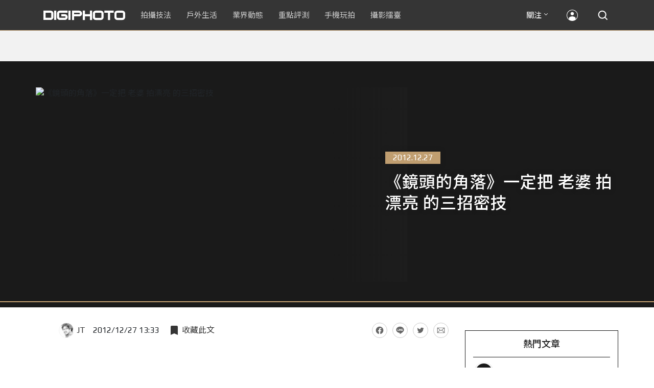

--- FILE ---
content_type: text/html; charset=UTF-8
request_url: https://t.ssp.hinet.net/
body_size: 61
content:
b31f9ca4-d92d-4c2a-9deb-c4f264cab047!

--- FILE ---
content_type: text/html; charset=utf-8
request_url: https://www.google.com/recaptcha/api2/aframe
body_size: 269
content:
<!DOCTYPE HTML><html><head><meta http-equiv="content-type" content="text/html; charset=UTF-8"></head><body><script nonce="obkv-0WZHYYl4iFXLBqNwg">/** Anti-fraud and anti-abuse applications only. See google.com/recaptcha */ try{var clients={'sodar':'https://pagead2.googlesyndication.com/pagead/sodar?'};window.addEventListener("message",function(a){try{if(a.source===window.parent){var b=JSON.parse(a.data);var c=clients[b['id']];if(c){var d=document.createElement('img');d.src=c+b['params']+'&rc='+(localStorage.getItem("rc::a")?sessionStorage.getItem("rc::b"):"");window.document.body.appendChild(d);sessionStorage.setItem("rc::e",parseInt(sessionStorage.getItem("rc::e")||0)+1);localStorage.setItem("rc::h",'1769301497561');}}}catch(b){}});window.parent.postMessage("_grecaptcha_ready", "*");}catch(b){}</script></body></html>

--- FILE ---
content_type: application/javascript;charset=UTF-8
request_url: https://tw.popin.cc/popin_discovery/recommend?mode=new&rid=300979&url=https%3A%2F%2Fdigiphoto.techbang.com%2Fposts%2F3912--the-corners-of-the-lens-must-cheat-wife-beautiful-tips&&device=pc&media=digiphoto.techbang.com&extra=mac&agency=nissin_tw&topn=50&ad=10&r_category=all&country=tw&redirect=false&uid=dd2a38808f4d4dfb4e51769301493295&info=eyJ1c2VyX3RkX29zIjoiTWFjIiwidXNlcl90ZF9vc192ZXJzaW9uIjoiMTAuMTUuNyIsInVzZXJfdGRfYnJvd3NlciI6IkNocm9tZSIsInVzZXJfdGRfYnJvd3Nlcl92ZXJzaW9uIjoiMTMxLjAuMCIsInVzZXJfdGRfc2NyZWVuIjoiMTI4MHg3MjAiLCJ1c2VyX3RkX3ZpZXdwb3J0IjoiMTI4MHg3MjAiLCJ1c2VyX3RkX3VzZXJfYWdlbnQiOiJNb3ppbGxhLzUuMCAoTWFjaW50b3NoOyBJbnRlbCBNYWMgT1MgWCAxMF8xNV83KSBBcHBsZVdlYktpdC81MzcuMzYgKEtIVE1MLCBsaWtlIEdlY2tvKSBDaHJvbWUvMTMxLjAuMC4wIFNhZmFyaS81MzcuMzY7IENsYXVkZUJvdC8xLjA7ICtjbGF1ZGVib3RAYW50aHJvcGljLmNvbSkiLCJ1c2VyX3RkX3JlZmVycmVyIjoiIiwidXNlcl90ZF9wYXRoIjoiL3Bvc3RzLzM5MTItLXRoZS1jb3JuZXJzLW9mLXRoZS1sZW5zLW11c3QtY2hlYXQtd2lmZS1iZWF1dGlmdWwtdGlwcyIsInVzZXJfdGRfY2hhcnNldCI6InV0Zi04IiwidXNlcl90ZF9sYW5ndWFnZSI6ImVuLXVzQHBvc2l4IiwidXNlcl90ZF9jb2xvciI6IjI0LWJpdCIsInVzZXJfdGRfdGl0bGUiOiIlRTMlODAlOEElRTklOEYlQTElRTklQTAlQUQlRTclOUElODQlRTglQTclOTIlRTglOTAlQkQlRTMlODAlOEIlRTQlQjglODAlRTUlQUUlOUElRTYlOEElOEElMjAlRTglODAlODElRTUlQTklODYlMjAlRTYlOEIlOEQlRTYlQkMlODIlRTQlQkElQUUlMjAlRTclOUElODQlRTQlQjglODklRTYlOEIlOUIlRTUlQUYlODYlRTYlOEElODAlMjAtJTIwJUU3JUFDJUFDJTIwMiUyMCVFOSVBMCU4MSUyMCU3QyUyMERJR0lQSE9UTyIsInVzZXJfdGRfdXJsIjoiaHR0cHM6Ly9kaWdpcGhvdG8udGVjaGJhbmcuY29tL3Bvc3RzLzM5MTItLXRoZS1jb3JuZXJzLW9mLXRoZS1sZW5zLW11c3QtY2hlYXQtd2lmZS1iZWF1dGlmdWwtdGlwcz9wYWdlPTIiLCJ1c2VyX3RkX3BsYXRmb3JtIjoiTGludXggeDg2XzY0IiwidXNlcl90ZF9ob3N0IjoiZGlnaXBob3RvLnRlY2hiYW5nLmNvbSIsInVzZXJfZGV2aWNlIjoicGMiLCJ1c2VyX3RpbWUiOjE3NjkzMDE0OTMyOTcsImZydWl0X2JveF9wb3NpdGlvbiI6IiIsImZydWl0X3N0eWxlIjoiIn0=&alg=ltr&uis=%7B%22ss_fl_pp%22%3Anull%2C%22ss_yh_tag%22%3Anull%2C%22ss_pub_pp%22%3Anull%2C%22ss_im_pp%22%3Anull%2C%22ss_im_id%22%3Anull%2C%22ss_gn_pp%22%3Anull%7D&callback=_p6_a0eac2b37ac4
body_size: 42943
content:
_p6_a0eac2b37ac4({"author_name":null,"image":"b1baa19b0cc21b195033077c3f612657.jpg","common_category":["lifestyle"],"image_url":"https://digiphoto.techbang.com/cover_images/headline/missing.png","title":"《鏡頭的角落》一定把 老婆 拍漂亮 的三招密技 | DIGIPHOTO-用鏡頭享受生命","category":"","keyword":[],"url":"https://digiphoto.techbang.com/posts/3912--the-corners-of-the-lens-must-cheat-wife-beautiful-tips","pubdate":"000000000000000000","related":[],"hot":[{"url":"https://digiphoto.techbang.com/posts/13587-canon-rf-24-105mm-f4-firmware-update","title":"性能全面優化：Canon RF 24-105mm F4 L IS USM 最新韌體 Ver.2.0.7 正式發布","image":"f15247d8c0f1112aebe1c486e7fd0b2f.jpg","pubdate":"202601230000000000","category":"業界動態","common_category":["digital","business"],"image_url":"https://cdn0-digiphoto.techbang.com/system/revision_images/13587/large/RF24-105mm_F4_L_IS_USM.jpg?1769135753","img_chine_url":"f15247d8c0f1112aebe1c486e7fd0b2f_160.jpg","task":"techbang_digiphoto_task","safe_text":true,"tag":"go_cluster","score":136},{"url":"https://digiphoto.techbang.com/posts/13583-kodak-ektar-tri-x-films-relaunch","title":"經典回歸母廠：Kodak Ektar 與 Tri-X 底片正式改由伊士曼柯達直接發行","image":"2e7618e6f5baef9be49f671457ffb508.jpg","pubdate":"202601220000000000","category":"業界動態","common_category":["business","economy"],"image_url":"https://cdn0-digiphoto.techbang.com/system/revision_images/13583/large/Kodak-0.jpg?1769046235","img_chine_url":"2e7618e6f5baef9be49f671457ffb508_160.jpg","task":"techbang_digiphoto_task","safe_text":true,"tag":"go_cluster","score":48},{"url":"https://digiphoto.techbang.com/posts/13580-fujifilm-gfx-eterna-55-imax-certified","title":"旗艦電影機新標竿：Fujifilm GFX ETERNA 55 正式通過 IMAX 認證","image":"09ace27473c3471f2793057283ad08f3.jpg","pubdate":"202601210000000000","category":"業界動態","common_category":["business","digital"],"image_url":"https://cdn1-digiphoto.techbang.com/system/revision_images/13580/large/GFX-0.jpg?1768961303","img_chine_url":"09ace27473c3471f2793057283ad08f3_160.jpg","task":"techbang_digiphoto_task","safe_text":true,"tag":"go_cluster","score":17},{"url":"https://digiphoto.techbang.com/posts/13582-nikon-z9-ii-delayed-due-to-technical-issues","title":"旗艦接班人再等等？Nikon Z9 II 傳因技術整合問題推遲發表時間","image":"254b76e50ac4c79049e97c12daa76616.jpg","pubdate":"202601220000000000","category":"業界動態","common_category":["digital","business"],"image_url":"https://cdn0-digiphoto.techbang.com/system/revision_images/13582/large/Nikon_Z9_II.jpg?1769043898","img_chine_url":"254b76e50ac4c79049e97c12daa76616_160.jpg","task":"techbang_digiphoto_task","safe_text":true,"tag":"go_cluster","score":17},{"url":"https://digiphoto.techbang.com/posts/13578-sony-square-global-shutter-imx928-imx929","title":"Sony 宣布推出更多款方形全域快門感光元件：IMX928、IMX929","image":"1fe9c42c9540cc421f4f01975c3f4d14.jpg","pubdate":"202601200000000000","category":"業界動態","common_category":["digital","lifestyle"],"image_url":"https://cdn0-digiphoto.techbang.com/system/revision_images/13578/large/Sony_IMX927-1.jpg?1768840085","img_chine_url":"1fe9c42c9540cc421f4f01975c3f4d14_160.jpg","task":"techbang_digiphoto_task","safe_text":true,"tag":"go_cluster","score":7},{"url":"https://digiphoto.techbang.com/posts/2032-herbhou-with-panasonic-lumix-gf1","title":"隨身愛機：Panasonic LUMIX GF1 評測報告 | DIGIPHOTO-用鏡頭享受生命","image":"b1baa19b0cc21b195033077c3f612657.jpg","pubdate":"000000000000000000","category":"","safe_text":true,"common_category":["business"],"image_url":"https://digiphoto.techbang.com/cover_images/headline/missing.png","score":4},{"url":"https://digiphoto.techbang.com/posts/12950-2025-six-types-of-body-worn-camera-purchase-guide-easy-to-take-photos-quality-is-paramount","title":"2025六大類型隨身相機選購指南！輕鬆拍照畫質至上","image":"07cfb9306ceeadfab40c0902ff8779b0.jpg","pubdate":"202412240000000000","category":"拍攝技法","safe_text":true,"common_category":["digital","business"],"image_url":"https://cdn1-digiphoto.techbang.com/system/revision_images/12950/large/Camera-01.jpg?1735009997","task":"techbang_digiphoto_task","score":4},{"url":"https://digiphoto.techbang.com/posts/13567-joel-meyerowitz-leica-fotograf-des-jahres-2025","title":"街頭攝影大師的啟蒙瞬間：喬爾．梅耶羅維茨早期傑作獲選「2025 徠卡年度照片」","image":"f9077f82ea0d51920026fe8def1bdfa1.jpg","pubdate":"202601130000000000","category":"業界動態","common_category":["lifestyle","social"],"image_url":"https://cdn2-digiphoto.techbang.com/system/revision_images/13567/large/Leica-0.jpg?1768275263","img_chine_url":"f9077f82ea0d51920026fe8def1bdfa1_160.jpg","task":"techbang_digiphoto_task","safe_text":true,"tag":"go_cluster","score":4},{"url":"https://digiphoto.techbang.com/posts/13576-fujifilm-x-pro4-rumors-reality-check","title":"復古旗艦接班人仍未現身？盤點 Fujifilm X-Pro4 近期傳聞與現實差距","image":"5330216d19083ae2b31c6fa0ab5d1943.jpg","pubdate":"202601190000000000","category":"業界動態","common_category":["lifestyle","social"],"image_url":"https://cdn1-digiphoto.techbang.com/system/revision_images/13576/large/X-Pro_4.jpg?1768792616","img_chine_url":"5330216d19083ae2b31c6fa0ab5d1943_160.jpg","task":"techbang_digiphoto_task","safe_text":true,"tag":"go_cluster","score":4},{"url":"https://digiphoto.techbang.com/posts/13571-nikon-2026-product-roadmap-red-integration","title":"旗艦進化與影像革新：Nikon 2026 年度產品佈局與 RED 技術整合預測","image":"f2a0fd1a28583af1047726b5a7a60a51.jpg","pubdate":"202601150000000000","category":"業界動態","common_category":["digital","beauty"],"image_url":"https://cdn1-digiphoto.techbang.com/system/revision_images/13571/large/Nikon.jpg?1768443140","img_chine_url":"f2a0fd1a28583af1047726b5a7a60a51_160.jpg","task":"techbang_digiphoto_task","safe_text":true,"tag":"go_cluster","score":3},{"url":"https://digiphoto.techbang.com/posts/13579-bcn-awards-2026-sony-dji-kodak-win","title":"2026 BCN 大賞揭曉：Sony 續奪無反榜首、Kodak 舉 DJI 異軍突起成為市場新贏家","image":"5c18ba9490b525eabb7e58ef165da00b.jpg","pubdate":"202601210000000000","category":"業界動態","common_category":["digital","business"],"image_url":"https://cdn2-digiphoto.techbang.com/system/revision_images/13579/large/BCN_2026-0.jpg?1768959908","img_chine_url":"5c18ba9490b525eabb7e58ef165da00b_160.jpg","task":"techbang_digiphoto_task","safe_text":true,"tag":"go_cluster","score":3},{"url":"https://digiphoto.techbang.com/posts/13581-insta360-price-cut-tax-exemption","title":"免徵貨物稅大回饋！Insta360 響應新制有感降價，全系列在台入手省 14% 降幅","image":"e128f3a67e0660cced7a59fdb789cb2d.jpg","pubdate":"202601210000000000","category":"新聞稿","common_category":["digital","business"],"image_url":"https://cdn2-digiphoto.techbang.com/system/revision_images/13581/large/Insta360.jpg?1768962087","img_chine_url":"e128f3a67e0660cced7a59fdb789cb2d_160.jpg","task":"techbang_digiphoto_task","safe_text":true,"tag":"go_cluster","score":3},{"url":"https://digiphoto.techbang.com/posts/13585-pingxi-sky-lanterns-yanshui-fireworks-photography","title":"光與火的年節之美！平溪天燈 × 鹽水蜂炮拍攝技法大公開","image":"b0aee24aca358f5150f620c12b171030.jpg","pubdate":"202601230000000000","category":"拍攝技法","common_category":["business","lifestyle"],"image_url":"https://cdn1-digiphoto.techbang.com/system/revision_images/13585/large/F-01.jpg?1769063446","img_chine_url":"b0aee24aca358f5150f620c12b171030_160.jpg","task":"techbang_digiphoto_task","safe_text":true,"tag":"go_cluster","score":3},{"url":"https://digiphoto.techbang.com/posts/13577-voigtlander-portrait-heliar-75mm-f18","title":"經典光學與現代機能的交會：福論達 Portrait Heliar 75mm F1.8 雙接環版本正式登場","image":"86648fcebcc99faeabe919eb4308a07d.jpg","pubdate":"202601200000000000","category":"業界動態","common_category":["digital","fashion"],"image_url":"https://cdn1-digiphoto.techbang.com/system/revision_images/13577/large/Portrait_Heliar_75mm_F1.8-0.jpg?1768815816","img_chine_url":"86648fcebcc99faeabe919eb4308a07d_160.jpg","task":"techbang_digiphoto_task","safe_text":true,"tag":"go_cluster","score":3},{"url":"https://digiphoto.techbang.com/posts/13181-godox-unveils-godox-it30-pro-a-studio-in-your-pocket-that-redefines-the-lightness-and-professionalism-of-flash","title":"神牛發表 Godox iT30 Pro：口袋裡的攝影棚，重新定義閃光燈的輕巧與專業","image":"42d68e7c743a02f302758d01ebbdea22.jpg","pubdate":"202505220000000000","category":"業界動態","safe_text":true,"common_category":["digital","business"],"image_url":"https://cdn1-digiphoto.techbang.com/system/revision_images/13181/large/Godox_iT30Pro-0.jpg?1747881719","task":"techbang_digiphoto_task","score":3},{"url":"https://digiphoto.techbang.com/posts/1593-pentax-optio-rz18-wide-angle-25mm-18x-optical-zoom-high-magnification-camera-release","title":"Pentax Optio RZ18 ：廣角25mm、18x光學變焦 高倍率相機 發佈 | DIGIPHOTO-用鏡頭享受生命","image":"b1baa19b0cc21b195033077c3f612657.jpg","pubdate":"000000000000000000","category":"","safe_text":true,"common_category":["digital"],"image_url":"https://digiphoto.techbang.com/cover_images/headline/missing.png","score":2},{"url":"https://digiphoto.techbang.com/posts/13584-insta360-interchangeable-lens-mirrorless-camera","title":"跨足無反領域？Insta360 創辦人暗示可交換鏡頭無反相機將是該公司接下來的新產品？","image":"6cf206b8ee1ec68d450de52f4f454ce7.jpg","pubdate":"202601220000000000","category":"業界動態","common_category":["digital","lifestyle"],"image_url":"https://cdn1-digiphoto.techbang.com/system/revision_images/13584/large/Insta360-0.jpg?1769049102","img_chine_url":"6cf206b8ee1ec68d450de52f4f454ce7_160.jpg","task":"techbang_digiphoto_task","safe_text":true,"tag":"go_cluster","score":2},{"url":"https://digiphoto.techbang.com/posts/13551-sony-fx3-ii-a7r-vi-2026-new-camera-rumors","title":"Sony 2026 年新產品震撼彈：FX3 II 與 A7R VI 領銜，多款重點新機傳聞總整理","image":"1164b8e4dacea7072a142df040d370eb.jpg","pubdate":"202601050000000000","category":"業界動態","common_category":["digital","business"],"image_url":"https://cdn1-digiphoto.techbang.com/system/revision_images/13551/large/Sony.jpg?1767579658","img_chine_url":"1164b8e4dacea7072a142df040d370eb_160.jpg","task":"techbang_digiphoto_task","safe_text":true,"tag":"go_cluster","score":2},{"url":"https://digiphoto.techbang.com/posts/12464-godox-officially-released-the-v1-pro-top-of-camera-flash-equipped-with-a-split-secondary-lamp-with-a-suggested-price-of-about-nt10302","title":"神牛正式發布V1 Pro圖頭機頂閃光燈！搭載分離式副燈，建議售價約NT$10,302","image":"c001c5d3f1871c6f1f8e93aeec0013b8.jpg","pubdate":"202401230000000000","category":"業界動態","safe_text":true,"common_category":["digital","business"],"image_url":"https://cdn0-digiphoto.techbang.com/system/revision_images/12464/large/godox_v1_pro-0.jpg?1705977409","task":"techbang_digiphoto_task","score":2},{"url":"https://digiphoto.techbang.com/posts/10047-11-sneaky-tips","title":"11條「偷拍」小技巧 | DIGIPHOTO-用鏡頭享受生命","image":"d7cfed9958e1acc6228fd26cccc2b1c6.jpg","pubdate":"201909270000000000","category":"","safe_text":false,"common_category":["lifestyle","fashion"],"image_url":"https://cdn0-digiphoto.techbang.com/system/cover_images/10047/headline/02.jpg?1569472474","task":"techbang_digiphoto_task","score":2},{"url":"https://digiphoto.techbang.com/posts/13431-fuji-x-t30-iii-xc-13-33mm-announced","title":"輕巧經典再升級：富士正式發表 X-T30 III 和 XC 13-33mm F3.5-6.3 OIS","image":"4bc814d26df8455f524ed3539032c762.jpg","pubdate":"202510230000000000","category":"業界動態","safe_text":true,"common_category":["digital","business"],"image_url":"https://cdn1-digiphoto.techbang.com/system/revision_images/13431/large/X-T30_III-0.jpg?1761202146","task":"techbang_digiphoto_task","score":2},{"url":"https://digiphoto.techbang.com/posts/13506-canon-retro-camera-32mp-full-frame-sensor-2026","title":"Canon 復古相機傳聞規格曝光：搭載 3,250 萬像素全片幅感光元件，預計 2026 年問世","image":"9e49028d423db89847c8f7cb4fb50d18.jpg","pubdate":"202512080000000000","category":"業界動態","common_category":["digital","beauty"],"image_url":"https://cdn2-digiphoto.techbang.com/system/revision_images/13506/large/ae1rfheader-0.jpg?1765158580","img_chine_url":"9e49028d423db89847c8f7cb4fb50d18_160.jpg","task":"techbang_digiphoto_task","safe_text":true,"tag":"go_cluster","score":2},{"url":"https://digiphoto.techbang.com/posts/13488-2026-content-creator-camera-buying-guide","title":"2026 年內容創作者相機選購指南！五大需求助你選出好相機","image":"d4b78a9d41b3e8d9f10fb3f8a62764f8.jpg","pubdate":"202511260000000000","category":"拍攝技法","common_category":["fashion","digital"],"image_url":"https://cdn2-digiphoto.techbang.com/system/revision_images/13488/large/C-00.jpg?1764064322","img_chine_url":"d4b78a9d41b3e8d9f10fb3f8a62764f8_160.jpg","task":"techbang_digiphoto_task","safe_text":true,"tag":"go_cluster","score":2},{"url":"https://digiphoto.techbang.com/posts/13225-adobe-lightrooms-latest-ai-features-people-removal-and-reflection-removal-are-shared-with-each-other","title":"Adobe Lightroom 最新 AI 功能「人物移除」、「反光移除」試玩心得分享","image":"ae30534e7baa3fdf076765af27ac054e.jpg","pubdate":"202506200000000000","category":"拍攝技法","safe_text":true,"common_category":["business","digital"],"image_url":"https://cdn0-digiphoto.techbang.com/system/revision_images/13225/large/Lr-00.jpg?1750321741","task":"techbang_digiphoto_task","score":1},{"url":"https://digiphoto.techbang.com/posts/12734-sony-is-discontinuing-the-cyber-shot-rx10-iv-and-will-not-be-launching-a-successor-in-the-future","title":"Sony即將停產Cyber​​-shot RX10 IV，而且未來不會再推出後繼機種","image":"eae3ad42a93c083957b23c6b36c16946.jpg","pubdate":"202407310000000000","category":"業界動態","safe_text":true,"common_category":["digital","business"],"image_url":"https://cdn2-digiphoto.techbang.com/system/revision_images/12734/large/rx10iv-0.jpg?1722392075","task":"techbang_digiphoto_task","score":1},{"url":"https://digiphoto.techbang.com/posts/12756-mobile-photography-classroomdo-photos-have-to-look-like-real-scenes-sometimes-proper-retouching-can-enhance-the-visual-effect","title":"【手機攝影教室】照片一定要很像真實景物嗎？有時候適當修圖可以強化視覺效果","image":"d14282c3428a813bc833c551d02250b3.jpg","pubdate":"202408200000000000","category":"手機玩拍","safe_text":true,"common_category":["lifestyle","business"],"image_url":"https://cdn2-digiphoto.techbang.com/system/revision_images/12756/large/0.jpg?1724132179","task":"techbang_digiphoto_task","score":1},{"url":"https://digiphoto.techbang.com/posts/13266-canon-introduces-the-speedlite-el-1-ver2-flash-a-small-upgrade-but-at-a-high-price","title":"Canon 推出 Speedlite EL-1 Ver.2 閃光燈：小幅升級，但售價格卻高","image":"8a7c0fee0db212f3766241c5e24114e7.jpg","pubdate":"202507180000000000","category":"業界動態","safe_text":true,"common_category":["digital","lifestyle"],"image_url":"https://cdn2-digiphoto.techbang.com/system/revision_images/13266/large/Speedlite_EL-1_Ver._2-0.jpg?1752802094","task":"techbang_digiphoto_task","score":1},{"url":"https://digiphoto.techbang.com/posts/11135-the-canon-eos-r3-officially-released-and-expected-to-go-on-sale-in-late-november-is-expected-to-sell-for-about-t170000","title":"Canon EOS R3 今天（11/26）全球開賣，單機身建議售價NT$159,900","image":"4fed6f7f24e1b1d7720b30aead82bbf4.jpg","pubdate":"202111260000000000","category":"業界動態","safe_text":false,"common_category":["digital","business"],"image_url":"https://cdn0-digiphoto.techbang.com/system/revision_images/11135/large/01..jpg?1631618378","task":"techbang_digiphoto_task","topic":["digital","game"],"score":1},{"url":"https://digiphoto.techbang.com/posts/13359-pope-leica-m-a-auction-for-charity","title":"羅馬教皇獨特 Leica M-A 相機套組將登場徠卡慈善拍賣，所得全數捐贈公益","image":"73f1f49f92ea23f09b386b964ab2f9e4.jpg","pubdate":"202509100000000000","category":"業界動態","safe_text":true,"common_category":["business","fashion"],"image_url":"https://cdn2-digiphoto.techbang.com/system/revision_images/13359/large/Leica_M-A-0.jpg?1757478643","task":"techbang_digiphoto_task","score":1},{"url":"https://digiphoto.techbang.com/posts/1322-c-fans-first","title":"【粉絲特輯】用Canon 類單眼 拍出好作品 | DIGIPHOTO-用鏡頭享受生命","image":"b1baa19b0cc21b195033077c3f612657.jpg","pubdate":"000000000000000000","category":"","safe_text":true,"common_category":["digital"],"image_url":"https://digiphoto.techbang.com/cover_images/headline/missing.png","score":1},{"url":"https://digiphoto.techbang.com/posts/13073-canon-is-rumored-to-be-unveiling-the-re-1-the-first-retro-camera-without-a-mirror-free-system-next-year-to-commemorate-the-50th-anniversary-of-the-ae-1","title":"傳聞 Canon 將在明年發表無反系統的首款復古相機 RE-1，以紀念 AE-1 問世 50 週年","image":"80903b561fc30d441136ffb9b367494c.jpg","pubdate":"202503100000000000","category":"業界動態","safe_text":true,"common_category":["digital","carbike"],"image_url":"https://cdn2-digiphoto.techbang.com/system/revision_images/13073/large/EOS_RE-1.jpg?1741577706","task":"techbang_digiphoto_task","score":1},{"url":"https://digiphoto.techbang.com/posts/13276-godox-has-launched-the-godox-it20-and-it22-ultra-mini-flashes-adding-new-options-for-photography-accessories","title":"神牛推出 Godox iT20 和 iT22 超迷你閃光燈，攝影配件再添新選擇","image":"6823296378fbcb7d2d97db27a3c32acc.jpg","pubdate":"202507230000000000","category":"業界動態","safe_text":true,"common_category":["digital","business"],"image_url":"https://cdn0-digiphoto.techbang.com/system/revision_images/13276/large/Godox_iT20_iT22-0.jpg?1753240265","task":"techbang_digiphoto_task","score":1},{"url":"https://digiphoto.techbang.com/posts/12272-the-best-example-of-a-portable-machine-that-sharpens-a-sword-in-four-years-leica-q3-quick-review","title":"四年磨一劍之隨身機最佳典範！LEICA Q3快速評測","image":"eeb258bd3cab68f8167a3d4f4ca3ccc6.jpg","pubdate":"202309180000000000","category":"拍攝技法","safe_text":true,"common_category":["digital","business"],"image_url":"https://cdn2-digiphoto.techbang.com/system/revision_images/12272/large/LEICA_Q3-01.jpg?1695005407","task":"techbang_digiphoto_task","score":1},{"url":"https://digiphoto.techbang.com/posts/13493-canon-rf-f28-affordable-lens-series-rumors","title":"Canon RF 卡口鏡頭群新動向：平價版 F2.8「大三元」系列有望在即？","image":"acfa893d4c85b02e304c3723c359a402.jpg","pubdate":"202512010000000000","category":"業界動態","common_category":["lifestyle","social"],"image_url":"https://cdn1-digiphoto.techbang.com/system/revision_images/13493/large/Canon.jpg?1764554073","img_chine_url":"acfa893d4c85b02e304c3723c359a402_160.jpg","task":"techbang_digiphoto_task","safe_text":true,"tag":"go_cluster","score":1},{"url":"https://digiphoto.techbang.com/posts/9690-what-kind-of-photographer-are-you-theres-always-a-picture-youre-good-at","title":"你是什​​麼類型的攝影師？總有你最擅長的照片 | DIGIPHOTO-用鏡頭享受生命","image":"752a970fb5c4d05db67a375766a39b90.jpg","pubdate":"000000000000000000","category":"","safe_text":true,"common_category":["business"],"image_url":"https://cdn0-digiphoto-techbang.pixfs.net/system/cover_images/9690/headline/001.jpg?1524019620","score":1},{"url":"https://digiphoto.techbang.com/posts/13543-canon-eos-r3-mark-ii-rumored-for-2026","title":"奧運前的震撼彈？傳 Canon 將於 2026 年 2 月初發布 EOS R3 Mark II 的開發公告","image":"6719bf08cab8cf3855086893ec829361.jpg","pubdate":"202512300000000000","category":"業界動態","common_category":["digital","beauty"],"image_url":"https://cdn2-digiphoto.techbang.com/system/revision_images/13543/large/EOS_R3_Mark_II.jpg?1767060041","img_chine_url":"6719bf08cab8cf3855086893ec829361_160.jpg","task":"techbang_digiphoto_task","safe_text":true,"tag":"go_cluster","score":1},{"url":"https://digiphoto.techbang.com/posts/13573-sony-imaging-next-big-innovation-2026-2027","title":"影像產業的下一個震撼？Sony 2026-2027 年度計畫傳將迎來「巨大式創新」","image":"d21f2eafeea4b9cf48ed7a64905857f1.jpg","pubdate":"202601160000000000","category":"業界動態","common_category":["digital","business"],"image_url":"https://cdn2-digiphoto.techbang.com/system/revision_images/13573/large/Sony_Alpha.jpg?1768526146","img_chine_url":"d21f2eafeea4b9cf48ed7a64905857f1_160.jpg","task":"techbang_digiphoto_task","safe_text":true,"tag":"go_cluster","score":1},{"url":"https://digiphoto.techbang.com/posts/3192-winning-things-back","title":"得獎的事：攝影新人類，不一樣的「背影」奇想 | DIGIPHOTO-用鏡頭享受生命","image":"b1baa19b0cc21b195033077c3f612657.jpg","pubdate":"000000000000000000","category":"","safe_text":true,"common_category":["fashion"],"image_url":"https://digiphoto.techbang.com/cover_images/headline/missing.png","score":1},{"url":"https://digiphoto.techbang.com/posts/13586-fuji-focus-on-glass-event-new-lens-vote","title":"富士預告將於 3 月 5 日舉辦 Focus on Glass 活動，或將開放投票決定新鏡開發方向","image":"35766d3bc405c2ba834404efadd12a17.jpg","pubdate":"202601230000000000","category":"業界動態","common_category":["digital","carbike"],"image_url":"https://cdn1-digiphoto.techbang.com/system/revision_images/13586/large/Fujifilm.jpg?1769132828","img_chine_url":"35766d3bc405c2ba834404efadd12a17_160.jpg","task":"techbang_digiphoto_task","safe_text":true,"tag":"go_cluster","score":1},{"url":"https://digiphoto.techbang.com/posts/13562-canon-eos-r7-mark-ii-rumored-specs","title":"Canon EOS R7 Mark II 傳聞規格流出，APS-C 旗艦王者呼之欲出","image":"3f76888098d8c0fcebd9dc0244377464.jpg","pubdate":"202601090000000000","category":"業界動態","common_category":["digital","beauty"],"image_url":"https://cdn0-digiphoto.techbang.com/system/revision_images/13562/large/EOS_R7_Mark_II.jpg?1767924843","img_chine_url":"3f76888098d8c0fcebd9dc0244377464_160.jpg","task":"techbang_digiphoto_task","safe_text":true,"tag":"go_cluster","score":1},{"url":"https://digiphoto.techbang.com/posts/10823-what-is-a-professional-photographer","title":"究竟什麼才是「專業攝影師」，而「業餘攝影師」和他們之間的差距又在哪裡？","image":"7da846ddfca664bb81e4a68b2c385d6f.jpg","pubdate":"202104140000000000","category":"生活美學","safe_text":false,"common_category":["business","lifestyle"],"image_url":"https://cdn0-digiphoto.techbang.com/system/revision_images/10823/large/ia_1300001137.jpg?1617356716","task":"techbang_digiphoto_task","score":1},{"url":"https://digiphoto.techbang.com/posts/13443-sandmarc-iphone-17-pro-telephoto-lens-16x-zoom","title":"Sandmarc 推出專屬 iPhone 17 Pro 系列的望遠鏡頭，將光學變焦最高推升至 16 倍","image":"ade2b5721ba0aeb707884816370cf8e7.jpg","pubdate":"202510300000000000","category":"手機玩拍","safe_text":true,"common_category":["digital","business"],"image_url":"https://cdn0-digiphoto.techbang.com/system/revision_images/13443/large/Sandmarc-0.JPG?1761794834","task":"techbang_digiphoto_task","score":1},{"url":"https://digiphoto.techbang.com/posts/13569-canon-telephoto-lens-control-patent","title":"遠端操控不再是夢？Canon 公開內建增距鏡「手電一體」控制新專利","image":"c1f75d1654a64f38836ca71c8b5aeae5.jpg","pubdate":"202601140000000000","category":"業界動態","common_category":["digital","business"],"image_url":"https://cdn1-digiphoto.techbang.com/system/revision_images/13569/large/Canon-0.jpg?1768357616","img_chine_url":"c1f75d1654a64f38836ca71c8b5aeae5_160.jpg","task":"techbang_digiphoto_task","safe_text":true,"tag":"go_cluster","score":1},{"url":"https://digiphoto.techbang.com/posts/9992-mobile-and-portable-x-precision-high-speed-focus-sport-eco-photography-fantasy-sony-fe-600mm-f40-g-master-oss-ultra-vision-remote-focus-lens","title":"運動、生態攝影夢幻逸品 － Sony FE 600mm F4.0 G Master ＆FE 200-600mm F5.6-6.3 G正式發售！ | DIGIPHOTO-用鏡頭享受生命","image":"3032a8f5882501ea0d18b2829e729719.jpg","pubdate":"201907100000000000","category":"","safe_text":true,"common_category":["digital","business"],"image_url":"https://cdn0-digiphoto.techbang.com/system/cover_images/9992/headline/01.jpg?1562740725","task":"techbang_digiphoto_task","score":1},{"url":"https://digiphoto.techbang.com/posts/1415-small-dc-can-nikon-p700-challenge-professional-product-photography-photos","title":"小 DC 也能拍出好照片： Nikon P7000 挑戰 專業 商品攝影照 | DIGIPHOTO-用鏡頭享受生命","image":"b1baa19b0cc21b195033077c3f612657.jpg","pubdate":"000000000000000000","category":"","safe_text":true,"common_category":["digital"],"image_url":"https://digiphoto.techbang.com/cover_images/headline/missing.png","score":1},{"url":"https://digiphoto.techbang.com/posts/13450-sony-viltrox-2x-teleconverter-leaked","title":"Sony 用戶福音：Viltrox 2 倍增距鏡諜照流出！E 接環的副廠高 CP 值之選？","image":"13b2a202d090003b16ad899fc346ec4c.jpg","pubdate":"202511040000000000","category":"業界動態","safe_text":true,"common_category":["digital","business"],"image_url":"https://cdn0-digiphoto.techbang.com/system/revision_images/13450/large/Viltrox-2x-teleconverter-0.jpg?1762219766","task":"techbang_digiphoto_task","score":1},{"url":"https://digiphoto.techbang.com/posts/11523-mobile-phone-photography-classroommobile-phone-photo-is-it-better-to-use-a-straight-frame-or-a-banner","title":"【手機攝影教室】手機拍照，用直幅還是橫幅構圖比較好？","image":"47c9a933b7562fa8eda3d81cfea28711.jpg","pubdate":"202204010000000000","category":"手機玩拍","safe_text":true,"common_category":["business","lifestyle"],"image_url":"https://cdn2-digiphoto.techbang.com/system/revision_images/11523/large/01.jpg?1648624810","task":"techbang_digiphoto_task","topic":["phonepad","digital","electronics"],"score":1},{"url":"https://digiphoto.techbang.com/posts/13241-canon-is-rumored-to-be-on-the-verge-of-an-eos-r8-v-with-full-frame-v-series-cameras-targeting-the-creator-market","title":"傳聞 Canon 可能即將推出 EOS R8 V，全片幅 V 系列相機瞄準創作者市場","image":"c4a7eff5e5be93ffa65fafde61e88946.jpg","pubdate":"202507010000000000","category":"業界動態","safe_text":true,"common_category":["digital","business"],"image_url":"https://cdn0-digiphoto.techbang.com/system/revision_images/13241/large/EOS_V8-0.jpg?1751334891","task":"techbang_digiphoto_task","score":1},{"url":"https://digiphoto.techbang.com/posts/3426-123","title":"留白的藝術，3招張顯 小品攝影 的手法分享 | DIGIPHOTO-用鏡頭享受生命","image":"b1baa19b0cc21b195033077c3f612657.jpg","pubdate":"000000000000000000","category":"","safe_text":true,"common_category":["lifestyle"],"image_url":"https://digiphoto.techbang.com/cover_images/headline/missing.png","score":1},{"url":"https://digiphoto.techbang.com/posts/4729","title":"【展覽】柯琬馨 Ego 生命躍動 | DIGIPHOTO-用鏡頭享受生命","image":"b1baa19b0cc21b195033077c3f612657.jpg","pubdate":"000000000000000000","category":"","safe_text":true,"common_category":["lifestyle"],"image_url":"https://digiphoto.techbang.com/cover_images/headline/missing.png","score":1}],"share":0,"pop":[],"ad":[{"_id":"66988ede324ed162a18b4567","dsp":"boardciel","title":"痔瘡反覆發作？專科醫師：「3 招」自救未必要動手術","image":"https://crs.rixbeedesk.com/95d1b3/4be1a493fbbac7019f3ad5cb2e482251.jpg","origin_url":"https://ap-b.trk.rixbeedesk.com/rix/track?event=3&info=[base64]&pb=AAAAgkHqgLbcg4xwHNDgTaoUAGyNUAEmumXDBsGGMyjnIxuWgufTn7vqdW6aOu3-3y7L1DlQig4gEqUjFEvAUJBDcDGtM_OmyUD_e59eM13fdyW2q50umakbcMnv5c9f_sevU5Y_tHNAi0Er0vMUsHhMD8KX2s4uN0AABIC7wSK3x_AAAAAAAAIs4H","url":"https://a.popin.cc/popin_redirect/redirect?lp=https%3A%2F%2Fap-b.trk.rixbeedesk.com%2Frix%2Ftrack%3Fevent%3D3%26info%[base64]%26pb%3DAAAAgkHqgLbcg4xwHNDgTaoUAGyNUAEmumXDBsGGMyjnIxuWgufTn7vqdW6aOu3-3y7L1DlQig4gEqUjFEvAUJBDcDGtM_OmyUD_e59eM13fdyW2q50umakbcMnv5c9f_sevU5Y_tHNAi0Er0vMUsHhMD8KX2s4uN0AABIC7wSK3x_AAAAAAAAIs4H&data=[base64]&token=0c3c2d0c45a9cbb5cf98&t=1769301494850&uid=dd2a38808f4d4dfb4e51769301493295&crypto=VNKnsGroLE1EYPhlKsD3WwrLe62qb3hcdQmZ3cPsrxc=","imp":"https://a.popin.cc/popin_redirect/redirect?lp=&data=[base64]&token=0c3c2d0c45a9cbb5cf98&t=1769301494850&uid=dd2a38808f4d4dfb4e51769301493295&type=imp","media":"保能痔","campaign":"66988e2f324ed153b18b4567","nid":"66988ede324ed162a18b4567","imptrackers":["https://ap-b.trk.rixbeedesk.com/rix/track?event=1&info=[base64]","https://ap-b.trk.rixbeedesk.com/rix/track?event=2&info=[base64]","https://apse.trk.rixengine.com/win?tid=649819748f634183aea54f868cc2d4bc&info=[base64]&price=0.0457","https://apse.trk.rixengine.com/imp?tid=649819748f634183aea54f868cc2d4bc&info=[base64]&price=0.0457","https://boardciel.apse.svr.rixengine.com/tracker/cap?info=[base64]"],"clicktrackers":["https://apse.trk.rixengine.com/clk?tid=649819748f634183aea54f868cc2d4bc&info=[base64]&price=0.0457"],"score":0.0013982999592664824,"score2":0.0013982999592664824,"privacy":"","image_fit":true},{"_id":"661e6535324ed172b08b4568","dsp":"appier","title":"依然火熱的楓之谷世界","image":"https://cr.adsappier.com/i/ae449cc8-c8d6-4043-8d9f-bc0649d518b1/p05gaAG_1761206835557_0.jpeg","origin_url":"https://tw.c.appier.net/xclk?bidobjid=mOQnxcGRDMmkEHea9mV1aQ&cid=UT1gSoEXQL-tBE-pl1JEBQ&crid=IeKR-cl_SYuPlQ1PicUc2w&crpid=zpkd54k0SyCqUs7LoePlmQ&soid=WYaH&partner_id=0ZbOxc8zecjd&bx=Cylxwnu_70ozKqMP7ruRorwz2ruV20ZDK4lqU1u_uYtE3mgxcbORUyzR387awYS93yzqUmR1K4lEUHM12qM-uYSxJ4u_o1x1UDo121lWw8o1K4lWUyu_uqGxu1x1UD7muqa1ord9orI97yQxujR&ui=CylYc8Myuqa1or69oquyKqMxKqGm2ra_ord1eM&consent=1&ddhh=oqIWod","url":"https://a.popin.cc/popin_redirect/redirect?lp=https%3A%2F%2Ftw.c.appier.net%2Fxclk%3Fbidobjid%3DmOQnxcGRDMmkEHea9mV1aQ%26cid%3DUT1gSoEXQL-tBE-pl1JEBQ%26crid%3DIeKR-cl_SYuPlQ1PicUc2w%26crpid%3Dzpkd54k0SyCqUs7LoePlmQ%26soid%3DWYaH%26partner_id%3D0ZbOxc8zecjd%26bx%3DCylxwnu_70ozKqMP7ruRorwz2ruV20ZDK4lqU1u_uYtE3mgxcbORUyzR387awYS93yzqUmR1K4lEUHM12qM-uYSxJ4u_o1x1UDo121lWw8o1K4lWUyu_uqGxu1x1UD7muqa1ord9orI97yQxujR%26ui%3DCylYc8Myuqa1or69oquyKqMxKqGm2ra_ord1eM%26consent%3D1%26ddhh%3DoqIWod&data=[base64]&token=d629daca362bda49bd01&t=1769301494850&uid=dd2a38808f4d4dfb4e51769301493295&crypto=VNKnsGroLE1EYPhlKsD3WwrLe62qb3hcdQmZ3cPsrxc=","imp":"https://a.popin.cc/popin_redirect/redirect?lp=&data=[base64]&token=d629daca362bda49bd01&t=1769301494850&uid=dd2a38808f4d4dfb4e51769301493295&type=imp","media":"Maplestory Worlds","campaign":"661e62fd324ed12b388b4567","nid":"661e6535324ed172b08b4568","imptrackers":["https://ss-jp2.appiersig.com/winshowimg?bidobjid=mOQnxcGRDMmkEHea9mV1aQ&cid=UT1gSoEXQL-tBE-pl1JEBQ&crid=IeKR-cl_SYuPlQ1PicUc2w&crpid=zpkd54k0SyCqUs7LoePlmQ&soid=WYaH&partner_id=0ZbOxc8zecjd&bx=Cylxwnu_70ozKqMP7ruRorwz2ruV20ZDK4lqU1u_uYtE3mgxcbORUyzR387awYS93yzqUmR1K4lEUHM12qM-uYSxJ4u_o1x1UDo121lWw8o1K4lWUyu_uqGxu1x1UD7muqa1ord9orI97yQxujR&ui=CylYc8Myuqa1or69oquyKqMxKqGm2ra_ord1eM&consent=1&ddhh=oqIWod&price=0.04394352416992188","https://vst.c.appier.net/w?cid=UT1gSoEXQL-tBE-pl1JEBQ&crid=IeKR-cl_SYuPlQ1PicUc2w&crpid=zpkd54k0SyCqUs7LoePlmQ&bidobjid=mOQnxcGRDMmkEHea9mV1aQ&partner_id=0ZbOxc8zecjd&tracking_ns=622d4f6d43bf814&consent=1&w=1","https://gocm.c.appier.net/popin","https://abr.ge/@maplestoryworlds/appier?ad_creative=gl_mapleip_kv_popup&ad_creative_id=zpkd54k0SyCqUs7LoePlmQ&ad_group=appier_broad&ad_group_id=UT1gSoEXQL-tBE-pl1JEBQ&campaign=1-1_gl_tw_250424&campaign_id=1-1_gl_tw_258751c1d2489a&click_id=UT1gSoEXQL-tBE-pl1JEBQ.mOQnxcGRDMmkEHea9mV1aQ&content=pc_tw&routing_short_id=1c2qwk&sub_id=appier_broad&term=gl_mapleip_kv_popup&tracking_template_id=8011b7d3a93778a24150c0f5f137c732&ad_type=view&_atrk_c=UT1gSoEXQL-tBE-pl1JEBQ&_atrk_cr=IeKR-cl_SYuPlQ1PicUc2w&_atrk_pt=0ZbOxc8zecjd&_atrk_bi=mOQnxcGRDMmkEHea9mV1aQ&_atrk_f=${appierfsk}","https://mt-usw.appiersig.com/event?bidobjid=mOQnxcGRDMmkEHea9mV1aQ&cid=UT1gSoEXQL-tBE-pl1JEBQ&oid=TbOw08gTQ3SyhML0FPS_pA&partner_id=0ZbOxc8zecjd&s2s=0&event=show&loc=show&dm=&osv=10.15.7.0&adj=0&cn=03bgjcHTaUDtBKjtgwmN1w8zjKY7BUM&url=[base64]"],"clicktrackers":[],"score":0.0013445564126220448,"score2":0.0013445564126220448,"privacy":"","image_fit":true},{"_id":"530908295","title":"宇威的臉部保養一瓶就搞定，首購只要$390","image":"https://imageaws.popin.cc/ML/1010b8c1d534d57ff1acc9e70be76846.png","origin_url":"","url":"https://trace.popin.cc/ju/ic?tn=6e22bb022cd37340eb88f5c2f2512e40&trackingid=569c8e37ee05033145bfe710f12c0f00&acid=29194&data=[base64]&uid=dd2a38808f4d4dfb4e51769301493295&mguid=&gprice=3Dh1leqhqM_QryXtGv_lRbEPB-swFzUmAneStNlLTsA&pb=d","imp":"","media":"三得利健康網路商店","campaign":"4549304","nid":"530908295","imptrackers":["https://trace.popin.cc/ju/ic?tn=6e22bb022cd37340eb88f5c2f2512e40&trackingid=569c8e37ee05033145bfe710f12c0f00&acid=29194&data=[base64]&uid=dd2a38808f4d4dfb4e51769301493295&mguid="],"clicktrackers":["https://a.popin.cc/popin_redirect/redirect?lp=&data=[base64]&token=569c8e37ee05033145bfe710f12c0f00&t=1769301494847&uid=dd2a38808f4d4dfb4e51769301493295&nc=1&crypto=VNKnsGroLE1EYPhlKsD3WwrLe62qb3hcdQmZ3cPsrxc="],"score":3.1160364956608005E-4,"score2":3.1924799999999995E-4,"privacy":"","trackingid":"569c8e37ee05033145bfe710f12c0f00","c2":5.912210690439679E-5,"c3":0.0,"image_fit":true,"image_background":0,"c":9.0,"userid":"4A_迪艾思_三得利_汎倫Varon"},{"_id":"527862805","title":"75%男性兩週說讚，有御瑪卡的男性就是如此地帥！","image":"https://imageaws.popin.cc/ML/9f3754747f05b273e2d6caf2c60d9837.png","origin_url":"","url":"https://trace.popin.cc/ju/ic?tn=6e22bb022cd37340eb88f5c2f2512e40&trackingid=5ac401ffc6df321d16f70ef538eb023e&acid=33395&data=[base64]&uid=dd2a38808f4d4dfb4e51769301493295&mguid=&gprice=Emz6aV-hQKd5GnqkfeFmrivWL2hM9GrxIKj5HTx97sQ&pb=d","imp":"","media":"三得利健康網路商店","campaign":"4215424","nid":"527862805","imptrackers":["https://trace.popin.cc/ju/ic?tn=6e22bb022cd37340eb88f5c2f2512e40&trackingid=5ac401ffc6df321d16f70ef538eb023e&acid=33395&data=[base64]&uid=dd2a38808f4d4dfb4e51769301493295&mguid="],"clicktrackers":["https://a.popin.cc/popin_redirect/redirect?lp=&data=[base64]&token=5ac401ffc6df321d16f70ef538eb023e&t=1769301494847&uid=dd2a38808f4d4dfb4e51769301493295&nc=1&crypto=VNKnsGroLE1EYPhlKsD3WwrLe62qb3hcdQmZ3cPsrxc="],"score":2.739076856751324E-4,"score2":2.8062700000000004E-4,"privacy":"","trackingid":"5ac401ffc6df321d16f70ef538eb023e","c2":7.795246347086504E-5,"c3":0.0,"image_fit":true,"image_background":0,"c":6.0,"userid":"4A_迪艾思_三得利_御瑪卡"},{"_id":"530908298","title":"1瓶搞定好氣色，限時首購體驗$390","image":"https://imageaws.popin.cc/ML/699cb92fe78884a985288e375a587312.png","origin_url":"","url":"https://trace.popin.cc/ju/ic?tn=6e22bb022cd37340eb88f5c2f2512e40&trackingid=dd9206fa4d26ed838f64e93f145bab6b&acid=29194&data=[base64]&uid=dd2a38808f4d4dfb4e51769301493295&mguid=&gprice=LtSg_q0CGpMwayPfsV9bGh4byP8y6BR8y4RN-C6mr9A&pb=d","imp":"","media":"三得利健康網路商店","campaign":"4549304","nid":"530908298","imptrackers":["https://trace.popin.cc/ju/ic?tn=6e22bb022cd37340eb88f5c2f2512e40&trackingid=dd9206fa4d26ed838f64e93f145bab6b&acid=29194&data=[base64]&uid=dd2a38808f4d4dfb4e51769301493295&mguid="],"clicktrackers":["https://a.popin.cc/popin_redirect/redirect?lp=&data=[base64]&token=dd9206fa4d26ed838f64e93f145bab6b&t=1769301494847&uid=dd2a38808f4d4dfb4e51769301493295&nc=1&crypto=VNKnsGroLE1EYPhlKsD3WwrLe62qb3hcdQmZ3cPsrxc="],"score":2.6439190258253117E-4,"score2":2.70878E-4,"privacy":"","trackingid":"dd9206fa4d26ed838f64e93f145bab6b","c2":5.0162569095846266E-5,"c3":0.0,"image_fit":true,"image_background":0,"c":9.0,"userid":"4A_迪艾思_三得利_汎倫Varon"},{"_id":"525845117","title":"[御瑪卡]讓男人不再逃避 正面對決","image":"https://imageaws.popin.cc/ML/1c613f76b884634a0c5d40d068f96dc3.png","origin_url":"","url":"https://trace.popin.cc/ju/ic?tn=6e22bb022cd37340eb88f5c2f2512e40&trackingid=59c91d632c186c29aa8ac6cdbc1d953d&acid=33395&data=[base64]&uid=dd2a38808f4d4dfb4e51769301493295&mguid=&gprice=Bac_VWxEOfm8elKRU4p8pSyOjWGbuzEr1qIWYOBigfw&pb=d","imp":"","media":"三得利健康網路商店","campaign":"4215424","nid":"525845117","imptrackers":["https://trace.popin.cc/ju/ic?tn=6e22bb022cd37340eb88f5c2f2512e40&trackingid=59c91d632c186c29aa8ac6cdbc1d953d&acid=33395&data=[base64]&uid=dd2a38808f4d4dfb4e51769301493295&mguid="],"clicktrackers":["https://a.popin.cc/popin_redirect/redirect?lp=&data=[base64]&token=59c91d632c186c29aa8ac6cdbc1d953d&t=1769301494848&uid=dd2a38808f4d4dfb4e51769301493295&nc=1&crypto=VNKnsGroLE1EYPhlKsD3WwrLe62qb3hcdQmZ3cPsrxc="],"score":2.1858763477023525E-4,"score2":2.2395000000000002E-4,"privacy":"","trackingid":"59c91d632c186c29aa8ac6cdbc1d953d","c2":6.220447539817542E-5,"c3":0.0,"image_fit":true,"image_background":0,"c":6.0,"userid":"4A_迪艾思_三得利_御瑪卡"},{"_id":"511644516","title":"出遊只要帶這瓶，氣色好明亮","image":"https://imageaws.popin.cc/ML/14d89a8f64cab761467ecce6cddd04cc.png","origin_url":"","url":"https://trace.popin.cc/ju/ic?tn=6e22bb022cd37340eb88f5c2f2512e40&trackingid=7bd405e7cde96916992e7a7405862714&acid=29194&data=[base64]&uid=dd2a38808f4d4dfb4e51769301493295&mguid=&gprice=6YQBBGbpSG7uid3D8jkZeGclNJ04nW888rsjrQr3qik&pb=d","imp":"","media":"三得利健康網路商店","campaign":"4390399","nid":"511644516","imptrackers":["https://trace.popin.cc/ju/ic?tn=6e22bb022cd37340eb88f5c2f2512e40&trackingid=7bd405e7cde96916992e7a7405862714&acid=29194&data=[base64]&uid=dd2a38808f4d4dfb4e51769301493295&mguid="],"clicktrackers":["https://a.popin.cc/popin_redirect/redirect?lp=&data=[base64]&token=7bd405e7cde96916992e7a7405862714&t=1769301494848&uid=dd2a38808f4d4dfb4e51769301493295&nc=1&crypto=VNKnsGroLE1EYPhlKsD3WwrLe62qb3hcdQmZ3cPsrxc="],"score":2.1779210306474447E-4,"score2":2.23135E-4,"privacy":"","trackingid":"7bd405e7cde96916992e7a7405862714","c2":5.44922222616151E-5,"c3":0.01516672596335411,"image_fit":true,"image_background":0,"c":6.825016,"userid":"4A_迪艾思_三得利_汎倫Varon"},{"_id":"534605672","title":"旅行只帶一瓶，臉部保養更省力","image":"https://imageaws.popin.cc/ML/5b949511272c5fe2b9b2fc948d9b6512.png","origin_url":"","url":"https://trace.popin.cc/ju/ic?tn=6e22bb022cd37340eb88f5c2f2512e40&trackingid=37db0dd62a3b0301c1973743ef6cd0a3&acid=29194&data=[base64]&uid=dd2a38808f4d4dfb4e51769301493295&mguid=&gprice=VD2MpOQ28E-PGqTLnwL48vP3fXAT83E-I261CxQ0eA4&pb=d","imp":"","media":"三得利健康網路商店","campaign":"4410054","nid":"534605672","imptrackers":["https://trace.popin.cc/ju/ic?tn=6e22bb022cd37340eb88f5c2f2512e40&trackingid=37db0dd62a3b0301c1973743ef6cd0a3&acid=29194&data=[base64]&uid=dd2a38808f4d4dfb4e51769301493295&mguid="],"clicktrackers":["https://a.popin.cc/popin_redirect/redirect?lp=&data=[base64]&token=37db0dd62a3b0301c1973743ef6cd0a3&t=1769301494848&uid=dd2a38808f4d4dfb4e51769301493295&nc=1&crypto=VNKnsGroLE1EYPhlKsD3WwrLe62qb3hcdQmZ3cPsrxc="],"score":2.0696063292075464E-4,"score2":2.12038E-4,"privacy":"","trackingid":"37db0dd62a3b0301c1973743ef6cd0a3","c2":5.889629028388299E-5,"c3":0.0,"image_fit":true,"image_background":0,"c":6.0,"userid":"4A_迪艾思_三得利_汎倫Varon"},{"_id":"531583378","title":"[御瑪卡]強勢登台，顧好晚上的體力，工作x家庭兼顧","image":"https://imageaws.popin.cc/ML/a20a9e6e0559374852438766b5056465.png","origin_url":"","url":"https://trace.popin.cc/ju/ic?tn=6e22bb022cd37340eb88f5c2f2512e40&trackingid=31bf2d6ade789f176de5ce56e4c1c28b&acid=33395&data=[base64]&uid=dd2a38808f4d4dfb4e51769301493295&mguid=&gprice=p6p-ybdjj4ERu0EAiAStHOmHScYLLIX2bYTamFb_eKU&pb=d","imp":"","media":"三得利健康網路商店","campaign":"4553582","nid":"531583378","imptrackers":["https://trace.popin.cc/ju/ic?tn=6e22bb022cd37340eb88f5c2f2512e40&trackingid=31bf2d6ade789f176de5ce56e4c1c28b&acid=33395&data=[base64]&uid=dd2a38808f4d4dfb4e51769301493295&mguid="],"clicktrackers":["https://a.popin.cc/popin_redirect/redirect?lp=&data=[base64]&token=31bf2d6ade789f176de5ce56e4c1c28b&t=1769301494849&uid=dd2a38808f4d4dfb4e51769301493295&nc=1&crypto=VNKnsGroLE1EYPhlKsD3WwrLe62qb3hcdQmZ3cPsrxc="],"score":2.0151430047547162E-4,"score2":2.06458E-4,"privacy":"","trackingid":"31bf2d6ade789f176de5ce56e4c1c28b","c2":5.7346129324287176E-5,"c3":0.0,"image_fit":true,"image_background":0,"c":6.0,"userid":"4A_迪艾思_三得利_御瑪卡"},{"_id":"530205565","title":"【御瑪卡】我們不敢說自己多強 但起碼能滿足你的需求","image":"https://imageaws.popin.cc/ML/abb9d8b951ad049c07f5553f3d205ad4.png","origin_url":"","url":"https://trace.popin.cc/ju/ic?tn=6e22bb022cd37340eb88f5c2f2512e40&trackingid=39b56b56038adbe7951eb32998a097f6&acid=33395&data=[base64]&uid=dd2a38808f4d4dfb4e51769301493295&mguid=&gprice=imSdfjWjA-n8Lz6-LUSZUeLtCwaHXdhQXd0t0qxIUhw&pb=d","imp":"","media":"三得利健康網路商店","campaign":"4215424","nid":"530205565","imptrackers":["https://trace.popin.cc/ju/ic?tn=6e22bb022cd37340eb88f5c2f2512e40&trackingid=39b56b56038adbe7951eb32998a097f6&acid=33395&data=[base64]&uid=dd2a38808f4d4dfb4e51769301493295&mguid="],"clicktrackers":["https://a.popin.cc/popin_redirect/redirect?lp=&data=[base64]&token=39b56b56038adbe7951eb32998a097f6&t=1769301494849&uid=dd2a38808f4d4dfb4e51769301493295&nc=1&crypto=VNKnsGroLE1EYPhlKsD3WwrLe62qb3hcdQmZ3cPsrxc="],"score":1.986993421329658E-4,"score2":2.03574E-4,"privacy":"","trackingid":"39b56b56038adbe7951eb32998a097f6","c2":5.65494665352162E-5,"c3":0.0,"image_fit":true,"image_background":0,"c":6.0,"userid":"4A_迪艾思_三得利_御瑪卡"}],"ad_video":[],"ad_image":[],"ad_wave":[],"ad_vast_wave":[],"ad_reserved":[],"ad_reserved_video":[],"ad_reserved_image":[],"ad_reserved_wave":[],"recommend":[{"url":"https://digiphoto.techbang.com/posts/13587-canon-rf-24-105mm-f4-firmware-update","title":"性能全面優化：Canon RF 24-105mm F4 L IS USM 最新韌體 Ver.2.0.7 正式發布","image":"f15247d8c0f1112aebe1c486e7fd0b2f.jpg","pubdate":"202601230000000000","category":"業界動態","common_category":["digital","business"],"image_url":"https://cdn0-digiphoto.techbang.com/system/revision_images/13587/large/RF24-105mm_F4_L_IS_USM.jpg?1769135753","img_chine_url":"f15247d8c0f1112aebe1c486e7fd0b2f_160.jpg","task":"techbang_digiphoto_task","safe_text":true,"tag":"go_cluster","score":136},{"url":"https://digiphoto.techbang.com/posts/13583-kodak-ektar-tri-x-films-relaunch","title":"經典回歸母廠：Kodak Ektar 與 Tri-X 底片正式改由伊士曼柯達直接發行","image":"2e7618e6f5baef9be49f671457ffb508.jpg","pubdate":"202601220000000000","category":"業界動態","common_category":["business","economy"],"image_url":"https://cdn0-digiphoto.techbang.com/system/revision_images/13583/large/Kodak-0.jpg?1769046235","img_chine_url":"2e7618e6f5baef9be49f671457ffb508_160.jpg","task":"techbang_digiphoto_task","safe_text":true,"tag":"go_cluster","score":48},{"url":"https://digiphoto.techbang.com/posts/13580-fujifilm-gfx-eterna-55-imax-certified","title":"旗艦電影機新標竿：Fujifilm GFX ETERNA 55 正式通過 IMAX 認證","image":"09ace27473c3471f2793057283ad08f3.jpg","pubdate":"202601210000000000","category":"業界動態","common_category":["business","digital"],"image_url":"https://cdn1-digiphoto.techbang.com/system/revision_images/13580/large/GFX-0.jpg?1768961303","img_chine_url":"09ace27473c3471f2793057283ad08f3_160.jpg","task":"techbang_digiphoto_task","safe_text":true,"tag":"go_cluster","score":17},{"url":"https://digiphoto.techbang.com/posts/13582-nikon-z9-ii-delayed-due-to-technical-issues","title":"旗艦接班人再等等？Nikon Z9 II 傳因技術整合問題推遲發表時間","image":"254b76e50ac4c79049e97c12daa76616.jpg","pubdate":"202601220000000000","category":"業界動態","common_category":["digital","business"],"image_url":"https://cdn0-digiphoto.techbang.com/system/revision_images/13582/large/Nikon_Z9_II.jpg?1769043898","img_chine_url":"254b76e50ac4c79049e97c12daa76616_160.jpg","task":"techbang_digiphoto_task","safe_text":true,"tag":"go_cluster","score":17},{"url":"https://digiphoto.techbang.com/posts/13578-sony-square-global-shutter-imx928-imx929","title":"Sony 宣布推出更多款方形全域快門感光元件：IMX928、IMX929","image":"1fe9c42c9540cc421f4f01975c3f4d14.jpg","pubdate":"202601200000000000","category":"業界動態","common_category":["digital","lifestyle"],"image_url":"https://cdn0-digiphoto.techbang.com/system/revision_images/13578/large/Sony_IMX927-1.jpg?1768840085","img_chine_url":"1fe9c42c9540cc421f4f01975c3f4d14_160.jpg","task":"techbang_digiphoto_task","safe_text":true,"tag":"go_cluster","score":7},{"url":"https://digiphoto.techbang.com/posts/2032-herbhou-with-panasonic-lumix-gf1","title":"隨身愛機：Panasonic LUMIX GF1 評測報告 | DIGIPHOTO-用鏡頭享受生命","image":"b1baa19b0cc21b195033077c3f612657.jpg","pubdate":"000000000000000000","category":"","safe_text":true,"common_category":["business"],"image_url":"https://digiphoto.techbang.com/cover_images/headline/missing.png","score":4},{"url":"https://digiphoto.techbang.com/posts/12950-2025-six-types-of-body-worn-camera-purchase-guide-easy-to-take-photos-quality-is-paramount","title":"2025六大類型隨身相機選購指南！輕鬆拍照畫質至上","image":"07cfb9306ceeadfab40c0902ff8779b0.jpg","pubdate":"202412240000000000","category":"拍攝技法","safe_text":true,"common_category":["digital","business"],"image_url":"https://cdn1-digiphoto.techbang.com/system/revision_images/12950/large/Camera-01.jpg?1735009997","task":"techbang_digiphoto_task","score":4},{"url":"https://digiphoto.techbang.com/posts/13567-joel-meyerowitz-leica-fotograf-des-jahres-2025","title":"街頭攝影大師的啟蒙瞬間：喬爾．梅耶羅維茨早期傑作獲選「2025 徠卡年度照片」","image":"f9077f82ea0d51920026fe8def1bdfa1.jpg","pubdate":"202601130000000000","category":"業界動態","common_category":["lifestyle","social"],"image_url":"https://cdn2-digiphoto.techbang.com/system/revision_images/13567/large/Leica-0.jpg?1768275263","img_chine_url":"f9077f82ea0d51920026fe8def1bdfa1_160.jpg","task":"techbang_digiphoto_task","safe_text":true,"tag":"go_cluster","score":4},{"url":"https://digiphoto.techbang.com/posts/13576-fujifilm-x-pro4-rumors-reality-check","title":"復古旗艦接班人仍未現身？盤點 Fujifilm X-Pro4 近期傳聞與現實差距","image":"5330216d19083ae2b31c6fa0ab5d1943.jpg","pubdate":"202601190000000000","category":"業界動態","common_category":["lifestyle","social"],"image_url":"https://cdn1-digiphoto.techbang.com/system/revision_images/13576/large/X-Pro_4.jpg?1768792616","img_chine_url":"5330216d19083ae2b31c6fa0ab5d1943_160.jpg","task":"techbang_digiphoto_task","safe_text":true,"tag":"go_cluster","score":4},{"url":"https://digiphoto.techbang.com/posts/13571-nikon-2026-product-roadmap-red-integration","title":"旗艦進化與影像革新：Nikon 2026 年度產品佈局與 RED 技術整合預測","image":"f2a0fd1a28583af1047726b5a7a60a51.jpg","pubdate":"202601150000000000","category":"業界動態","common_category":["digital","beauty"],"image_url":"https://cdn1-digiphoto.techbang.com/system/revision_images/13571/large/Nikon.jpg?1768443140","img_chine_url":"f2a0fd1a28583af1047726b5a7a60a51_160.jpg","task":"techbang_digiphoto_task","safe_text":true,"tag":"go_cluster","score":3},{"url":"https://digiphoto.techbang.com/posts/13579-bcn-awards-2026-sony-dji-kodak-win","title":"2026 BCN 大賞揭曉：Sony 續奪無反榜首、Kodak 舉 DJI 異軍突起成為市場新贏家","image":"5c18ba9490b525eabb7e58ef165da00b.jpg","pubdate":"202601210000000000","category":"業界動態","common_category":["digital","business"],"image_url":"https://cdn2-digiphoto.techbang.com/system/revision_images/13579/large/BCN_2026-0.jpg?1768959908","img_chine_url":"5c18ba9490b525eabb7e58ef165da00b_160.jpg","task":"techbang_digiphoto_task","safe_text":true,"tag":"go_cluster","score":3},{"url":"https://digiphoto.techbang.com/posts/13581-insta360-price-cut-tax-exemption","title":"免徵貨物稅大回饋！Insta360 響應新制有感降價，全系列在台入手省 14% 降幅","image":"e128f3a67e0660cced7a59fdb789cb2d.jpg","pubdate":"202601210000000000","category":"新聞稿","common_category":["digital","business"],"image_url":"https://cdn2-digiphoto.techbang.com/system/revision_images/13581/large/Insta360.jpg?1768962087","img_chine_url":"e128f3a67e0660cced7a59fdb789cb2d_160.jpg","task":"techbang_digiphoto_task","safe_text":true,"tag":"go_cluster","score":3},{"url":"https://digiphoto.techbang.com/posts/13585-pingxi-sky-lanterns-yanshui-fireworks-photography","title":"光與火的年節之美！平溪天燈 × 鹽水蜂炮拍攝技法大公開","image":"b0aee24aca358f5150f620c12b171030.jpg","pubdate":"202601230000000000","category":"拍攝技法","common_category":["business","lifestyle"],"image_url":"https://cdn1-digiphoto.techbang.com/system/revision_images/13585/large/F-01.jpg?1769063446","img_chine_url":"b0aee24aca358f5150f620c12b171030_160.jpg","task":"techbang_digiphoto_task","safe_text":true,"tag":"go_cluster","score":3},{"url":"https://digiphoto.techbang.com/posts/13577-voigtlander-portrait-heliar-75mm-f18","title":"經典光學與現代機能的交會：福論達 Portrait Heliar 75mm F1.8 雙接環版本正式登場","image":"86648fcebcc99faeabe919eb4308a07d.jpg","pubdate":"202601200000000000","category":"業界動態","common_category":["digital","fashion"],"image_url":"https://cdn1-digiphoto.techbang.com/system/revision_images/13577/large/Portrait_Heliar_75mm_F1.8-0.jpg?1768815816","img_chine_url":"86648fcebcc99faeabe919eb4308a07d_160.jpg","task":"techbang_digiphoto_task","safe_text":true,"tag":"go_cluster","score":3},{"url":"https://digiphoto.techbang.com/posts/13181-godox-unveils-godox-it30-pro-a-studio-in-your-pocket-that-redefines-the-lightness-and-professionalism-of-flash","title":"神牛發表 Godox iT30 Pro：口袋裡的攝影棚，重新定義閃光燈的輕巧與專業","image":"42d68e7c743a02f302758d01ebbdea22.jpg","pubdate":"202505220000000000","category":"業界動態","safe_text":true,"common_category":["digital","business"],"image_url":"https://cdn1-digiphoto.techbang.com/system/revision_images/13181/large/Godox_iT30Pro-0.jpg?1747881719","task":"techbang_digiphoto_task","score":3},{"url":"https://digiphoto.techbang.com/posts/1593-pentax-optio-rz18-wide-angle-25mm-18x-optical-zoom-high-magnification-camera-release","title":"Pentax Optio RZ18 ：廣角25mm、18x光學變焦 高倍率相機 發佈 | DIGIPHOTO-用鏡頭享受生命","image":"b1baa19b0cc21b195033077c3f612657.jpg","pubdate":"000000000000000000","category":"","safe_text":true,"common_category":["digital"],"image_url":"https://digiphoto.techbang.com/cover_images/headline/missing.png","score":2},{"url":"https://digiphoto.techbang.com/posts/13584-insta360-interchangeable-lens-mirrorless-camera","title":"跨足無反領域？Insta360 創辦人暗示可交換鏡頭無反相機將是該公司接下來的新產品？","image":"6cf206b8ee1ec68d450de52f4f454ce7.jpg","pubdate":"202601220000000000","category":"業界動態","common_category":["digital","lifestyle"],"image_url":"https://cdn1-digiphoto.techbang.com/system/revision_images/13584/large/Insta360-0.jpg?1769049102","img_chine_url":"6cf206b8ee1ec68d450de52f4f454ce7_160.jpg","task":"techbang_digiphoto_task","safe_text":true,"tag":"go_cluster","score":2},{"url":"https://digiphoto.techbang.com/posts/13551-sony-fx3-ii-a7r-vi-2026-new-camera-rumors","title":"Sony 2026 年新產品震撼彈：FX3 II 與 A7R VI 領銜，多款重點新機傳聞總整理","image":"1164b8e4dacea7072a142df040d370eb.jpg","pubdate":"202601050000000000","category":"業界動態","common_category":["digital","business"],"image_url":"https://cdn1-digiphoto.techbang.com/system/revision_images/13551/large/Sony.jpg?1767579658","img_chine_url":"1164b8e4dacea7072a142df040d370eb_160.jpg","task":"techbang_digiphoto_task","safe_text":true,"tag":"go_cluster","score":2},{"url":"https://digiphoto.techbang.com/posts/12464-godox-officially-released-the-v1-pro-top-of-camera-flash-equipped-with-a-split-secondary-lamp-with-a-suggested-price-of-about-nt10302","title":"神牛正式發布V1 Pro圖頭機頂閃光燈！搭載分離式副燈，建議售價約NT$10,302","image":"c001c5d3f1871c6f1f8e93aeec0013b8.jpg","pubdate":"202401230000000000","category":"業界動態","safe_text":true,"common_category":["digital","business"],"image_url":"https://cdn0-digiphoto.techbang.com/system/revision_images/12464/large/godox_v1_pro-0.jpg?1705977409","task":"techbang_digiphoto_task","score":2},{"url":"https://digiphoto.techbang.com/posts/10047-11-sneaky-tips","title":"11條「偷拍」小技巧 | DIGIPHOTO-用鏡頭享受生命","image":"d7cfed9958e1acc6228fd26cccc2b1c6.jpg","pubdate":"201909270000000000","category":"","safe_text":false,"common_category":["lifestyle","fashion"],"image_url":"https://cdn0-digiphoto.techbang.com/system/cover_images/10047/headline/02.jpg?1569472474","task":"techbang_digiphoto_task","score":2},{"url":"https://digiphoto.techbang.com/posts/13431-fuji-x-t30-iii-xc-13-33mm-announced","title":"輕巧經典再升級：富士正式發表 X-T30 III 和 XC 13-33mm F3.5-6.3 OIS","image":"4bc814d26df8455f524ed3539032c762.jpg","pubdate":"202510230000000000","category":"業界動態","safe_text":true,"common_category":["digital","business"],"image_url":"https://cdn1-digiphoto.techbang.com/system/revision_images/13431/large/X-T30_III-0.jpg?1761202146","task":"techbang_digiphoto_task","score":2},{"url":"https://digiphoto.techbang.com/posts/13506-canon-retro-camera-32mp-full-frame-sensor-2026","title":"Canon 復古相機傳聞規格曝光：搭載 3,250 萬像素全片幅感光元件，預計 2026 年問世","image":"9e49028d423db89847c8f7cb4fb50d18.jpg","pubdate":"202512080000000000","category":"業界動態","common_category":["digital","beauty"],"image_url":"https://cdn2-digiphoto.techbang.com/system/revision_images/13506/large/ae1rfheader-0.jpg?1765158580","img_chine_url":"9e49028d423db89847c8f7cb4fb50d18_160.jpg","task":"techbang_digiphoto_task","safe_text":true,"tag":"go_cluster","score":2},{"url":"https://digiphoto.techbang.com/posts/13488-2026-content-creator-camera-buying-guide","title":"2026 年內容創作者相機選購指南！五大需求助你選出好相機","image":"d4b78a9d41b3e8d9f10fb3f8a62764f8.jpg","pubdate":"202511260000000000","category":"拍攝技法","common_category":["fashion","digital"],"image_url":"https://cdn2-digiphoto.techbang.com/system/revision_images/13488/large/C-00.jpg?1764064322","img_chine_url":"d4b78a9d41b3e8d9f10fb3f8a62764f8_160.jpg","task":"techbang_digiphoto_task","safe_text":true,"tag":"go_cluster","score":2},{"url":"https://digiphoto.techbang.com/posts/13225-adobe-lightrooms-latest-ai-features-people-removal-and-reflection-removal-are-shared-with-each-other","title":"Adobe Lightroom 最新 AI 功能「人物移除」、「反光移除」試玩心得分享","image":"ae30534e7baa3fdf076765af27ac054e.jpg","pubdate":"202506200000000000","category":"拍攝技法","safe_text":true,"common_category":["business","digital"],"image_url":"https://cdn0-digiphoto.techbang.com/system/revision_images/13225/large/Lr-00.jpg?1750321741","task":"techbang_digiphoto_task","score":1},{"url":"https://digiphoto.techbang.com/posts/12734-sony-is-discontinuing-the-cyber-shot-rx10-iv-and-will-not-be-launching-a-successor-in-the-future","title":"Sony即將停產Cyber​​-shot RX10 IV，而且未來不會再推出後繼機種","image":"eae3ad42a93c083957b23c6b36c16946.jpg","pubdate":"202407310000000000","category":"業界動態","safe_text":true,"common_category":["digital","business"],"image_url":"https://cdn2-digiphoto.techbang.com/system/revision_images/12734/large/rx10iv-0.jpg?1722392075","task":"techbang_digiphoto_task","score":1},{"url":"https://digiphoto.techbang.com/posts/12756-mobile-photography-classroomdo-photos-have-to-look-like-real-scenes-sometimes-proper-retouching-can-enhance-the-visual-effect","title":"【手機攝影教室】照片一定要很像真實景物嗎？有時候適當修圖可以強化視覺效果","image":"d14282c3428a813bc833c551d02250b3.jpg","pubdate":"202408200000000000","category":"手機玩拍","safe_text":true,"common_category":["lifestyle","business"],"image_url":"https://cdn2-digiphoto.techbang.com/system/revision_images/12756/large/0.jpg?1724132179","task":"techbang_digiphoto_task","score":1},{"url":"https://digiphoto.techbang.com/posts/13266-canon-introduces-the-speedlite-el-1-ver2-flash-a-small-upgrade-but-at-a-high-price","title":"Canon 推出 Speedlite EL-1 Ver.2 閃光燈：小幅升級，但售價格卻高","image":"8a7c0fee0db212f3766241c5e24114e7.jpg","pubdate":"202507180000000000","category":"業界動態","safe_text":true,"common_category":["digital","lifestyle"],"image_url":"https://cdn2-digiphoto.techbang.com/system/revision_images/13266/large/Speedlite_EL-1_Ver._2-0.jpg?1752802094","task":"techbang_digiphoto_task","score":1},{"url":"https://digiphoto.techbang.com/posts/11135-the-canon-eos-r3-officially-released-and-expected-to-go-on-sale-in-late-november-is-expected-to-sell-for-about-t170000","title":"Canon EOS R3 今天（11/26）全球開賣，單機身建議售價NT$159,900","image":"4fed6f7f24e1b1d7720b30aead82bbf4.jpg","pubdate":"202111260000000000","category":"業界動態","safe_text":false,"common_category":["digital","business"],"image_url":"https://cdn0-digiphoto.techbang.com/system/revision_images/11135/large/01..jpg?1631618378","task":"techbang_digiphoto_task","topic":["digital","game"],"score":1},{"url":"https://digiphoto.techbang.com/posts/13359-pope-leica-m-a-auction-for-charity","title":"羅馬教皇獨特 Leica M-A 相機套組將登場徠卡慈善拍賣，所得全數捐贈公益","image":"73f1f49f92ea23f09b386b964ab2f9e4.jpg","pubdate":"202509100000000000","category":"業界動態","safe_text":true,"common_category":["business","fashion"],"image_url":"https://cdn2-digiphoto.techbang.com/system/revision_images/13359/large/Leica_M-A-0.jpg?1757478643","task":"techbang_digiphoto_task","score":1},{"url":"https://digiphoto.techbang.com/posts/1322-c-fans-first","title":"【粉絲特輯】用Canon 類單眼 拍出好作品 | DIGIPHOTO-用鏡頭享受生命","image":"b1baa19b0cc21b195033077c3f612657.jpg","pubdate":"000000000000000000","category":"","safe_text":true,"common_category":["digital"],"image_url":"https://digiphoto.techbang.com/cover_images/headline/missing.png","score":1},{"url":"https://digiphoto.techbang.com/posts/13073-canon-is-rumored-to-be-unveiling-the-re-1-the-first-retro-camera-without-a-mirror-free-system-next-year-to-commemorate-the-50th-anniversary-of-the-ae-1","title":"傳聞 Canon 將在明年發表無反系統的首款復古相機 RE-1，以紀念 AE-1 問世 50 週年","image":"80903b561fc30d441136ffb9b367494c.jpg","pubdate":"202503100000000000","category":"業界動態","safe_text":true,"common_category":["digital","carbike"],"image_url":"https://cdn2-digiphoto.techbang.com/system/revision_images/13073/large/EOS_RE-1.jpg?1741577706","task":"techbang_digiphoto_task","score":1},{"url":"https://digiphoto.techbang.com/posts/13276-godox-has-launched-the-godox-it20-and-it22-ultra-mini-flashes-adding-new-options-for-photography-accessories","title":"神牛推出 Godox iT20 和 iT22 超迷你閃光燈，攝影配件再添新選擇","image":"6823296378fbcb7d2d97db27a3c32acc.jpg","pubdate":"202507230000000000","category":"業界動態","safe_text":true,"common_category":["digital","business"],"image_url":"https://cdn0-digiphoto.techbang.com/system/revision_images/13276/large/Godox_iT20_iT22-0.jpg?1753240265","task":"techbang_digiphoto_task","score":1},{"url":"https://digiphoto.techbang.com/posts/12272-the-best-example-of-a-portable-machine-that-sharpens-a-sword-in-four-years-leica-q3-quick-review","title":"四年磨一劍之隨身機最佳典範！LEICA Q3快速評測","image":"eeb258bd3cab68f8167a3d4f4ca3ccc6.jpg","pubdate":"202309180000000000","category":"拍攝技法","safe_text":true,"common_category":["digital","business"],"image_url":"https://cdn2-digiphoto.techbang.com/system/revision_images/12272/large/LEICA_Q3-01.jpg?1695005407","task":"techbang_digiphoto_task","score":1},{"url":"https://digiphoto.techbang.com/posts/13493-canon-rf-f28-affordable-lens-series-rumors","title":"Canon RF 卡口鏡頭群新動向：平價版 F2.8「大三元」系列有望在即？","image":"acfa893d4c85b02e304c3723c359a402.jpg","pubdate":"202512010000000000","category":"業界動態","common_category":["lifestyle","social"],"image_url":"https://cdn1-digiphoto.techbang.com/system/revision_images/13493/large/Canon.jpg?1764554073","img_chine_url":"acfa893d4c85b02e304c3723c359a402_160.jpg","task":"techbang_digiphoto_task","safe_text":true,"tag":"go_cluster","score":1},{"url":"https://digiphoto.techbang.com/posts/9690-what-kind-of-photographer-are-you-theres-always-a-picture-youre-good-at","title":"你是什​​麼類型的攝影師？總有你最擅長的照片 | DIGIPHOTO-用鏡頭享受生命","image":"752a970fb5c4d05db67a375766a39b90.jpg","pubdate":"000000000000000000","category":"","safe_text":true,"common_category":["business"],"image_url":"https://cdn0-digiphoto-techbang.pixfs.net/system/cover_images/9690/headline/001.jpg?1524019620","score":1},{"url":"https://digiphoto.techbang.com/posts/13543-canon-eos-r3-mark-ii-rumored-for-2026","title":"奧運前的震撼彈？傳 Canon 將於 2026 年 2 月初發布 EOS R3 Mark II 的開發公告","image":"6719bf08cab8cf3855086893ec829361.jpg","pubdate":"202512300000000000","category":"業界動態","common_category":["digital","beauty"],"image_url":"https://cdn2-digiphoto.techbang.com/system/revision_images/13543/large/EOS_R3_Mark_II.jpg?1767060041","img_chine_url":"6719bf08cab8cf3855086893ec829361_160.jpg","task":"techbang_digiphoto_task","safe_text":true,"tag":"go_cluster","score":1},{"url":"https://digiphoto.techbang.com/posts/13573-sony-imaging-next-big-innovation-2026-2027","title":"影像產業的下一個震撼？Sony 2026-2027 年度計畫傳將迎來「巨大式創新」","image":"d21f2eafeea4b9cf48ed7a64905857f1.jpg","pubdate":"202601160000000000","category":"業界動態","common_category":["digital","business"],"image_url":"https://cdn2-digiphoto.techbang.com/system/revision_images/13573/large/Sony_Alpha.jpg?1768526146","img_chine_url":"d21f2eafeea4b9cf48ed7a64905857f1_160.jpg","task":"techbang_digiphoto_task","safe_text":true,"tag":"go_cluster","score":1},{"url":"https://digiphoto.techbang.com/posts/3192-winning-things-back","title":"得獎的事：攝影新人類，不一樣的「背影」奇想 | DIGIPHOTO-用鏡頭享受生命","image":"b1baa19b0cc21b195033077c3f612657.jpg","pubdate":"000000000000000000","category":"","safe_text":true,"common_category":["fashion"],"image_url":"https://digiphoto.techbang.com/cover_images/headline/missing.png","score":1},{"url":"https://digiphoto.techbang.com/posts/13586-fuji-focus-on-glass-event-new-lens-vote","title":"富士預告將於 3 月 5 日舉辦 Focus on Glass 活動，或將開放投票決定新鏡開發方向","image":"35766d3bc405c2ba834404efadd12a17.jpg","pubdate":"202601230000000000","category":"業界動態","common_category":["digital","carbike"],"image_url":"https://cdn1-digiphoto.techbang.com/system/revision_images/13586/large/Fujifilm.jpg?1769132828","img_chine_url":"35766d3bc405c2ba834404efadd12a17_160.jpg","task":"techbang_digiphoto_task","safe_text":true,"tag":"go_cluster","score":1},{"url":"https://digiphoto.techbang.com/posts/13562-canon-eos-r7-mark-ii-rumored-specs","title":"Canon EOS R7 Mark II 傳聞規格流出，APS-C 旗艦王者呼之欲出","image":"3f76888098d8c0fcebd9dc0244377464.jpg","pubdate":"202601090000000000","category":"業界動態","common_category":["digital","beauty"],"image_url":"https://cdn0-digiphoto.techbang.com/system/revision_images/13562/large/EOS_R7_Mark_II.jpg?1767924843","img_chine_url":"3f76888098d8c0fcebd9dc0244377464_160.jpg","task":"techbang_digiphoto_task","safe_text":true,"tag":"go_cluster","score":1},{"url":"https://digiphoto.techbang.com/posts/10823-what-is-a-professional-photographer","title":"究竟什麼才是「專業攝影師」，而「業餘攝影師」和他們之間的差距又在哪裡？","image":"7da846ddfca664bb81e4a68b2c385d6f.jpg","pubdate":"202104140000000000","category":"生活美學","safe_text":false,"common_category":["business","lifestyle"],"image_url":"https://cdn0-digiphoto.techbang.com/system/revision_images/10823/large/ia_1300001137.jpg?1617356716","task":"techbang_digiphoto_task","score":1},{"url":"https://digiphoto.techbang.com/posts/13443-sandmarc-iphone-17-pro-telephoto-lens-16x-zoom","title":"Sandmarc 推出專屬 iPhone 17 Pro 系列的望遠鏡頭，將光學變焦最高推升至 16 倍","image":"ade2b5721ba0aeb707884816370cf8e7.jpg","pubdate":"202510300000000000","category":"手機玩拍","safe_text":true,"common_category":["digital","business"],"image_url":"https://cdn0-digiphoto.techbang.com/system/revision_images/13443/large/Sandmarc-0.JPG?1761794834","task":"techbang_digiphoto_task","score":1},{"url":"https://digiphoto.techbang.com/posts/13569-canon-telephoto-lens-control-patent","title":"遠端操控不再是夢？Canon 公開內建增距鏡「手電一體」控制新專利","image":"c1f75d1654a64f38836ca71c8b5aeae5.jpg","pubdate":"202601140000000000","category":"業界動態","common_category":["digital","business"],"image_url":"https://cdn1-digiphoto.techbang.com/system/revision_images/13569/large/Canon-0.jpg?1768357616","img_chine_url":"c1f75d1654a64f38836ca71c8b5aeae5_160.jpg","task":"techbang_digiphoto_task","safe_text":true,"tag":"go_cluster","score":1},{"url":"https://digiphoto.techbang.com/posts/9992-mobile-and-portable-x-precision-high-speed-focus-sport-eco-photography-fantasy-sony-fe-600mm-f40-g-master-oss-ultra-vision-remote-focus-lens","title":"運動、生態攝影夢幻逸品 － Sony FE 600mm F4.0 G Master ＆FE 200-600mm F5.6-6.3 G正式發售！ | DIGIPHOTO-用鏡頭享受生命","image":"3032a8f5882501ea0d18b2829e729719.jpg","pubdate":"201907100000000000","category":"","safe_text":true,"common_category":["digital","business"],"image_url":"https://cdn0-digiphoto.techbang.com/system/cover_images/9992/headline/01.jpg?1562740725","task":"techbang_digiphoto_task","score":1},{"url":"https://digiphoto.techbang.com/posts/1415-small-dc-can-nikon-p700-challenge-professional-product-photography-photos","title":"小 DC 也能拍出好照片： Nikon P7000 挑戰 專業 商品攝影照 | DIGIPHOTO-用鏡頭享受生命","image":"b1baa19b0cc21b195033077c3f612657.jpg","pubdate":"000000000000000000","category":"","safe_text":true,"common_category":["digital"],"image_url":"https://digiphoto.techbang.com/cover_images/headline/missing.png","score":1},{"url":"https://digiphoto.techbang.com/posts/13450-sony-viltrox-2x-teleconverter-leaked","title":"Sony 用戶福音：Viltrox 2 倍增距鏡諜照流出！E 接環的副廠高 CP 值之選？","image":"13b2a202d090003b16ad899fc346ec4c.jpg","pubdate":"202511040000000000","category":"業界動態","safe_text":true,"common_category":["digital","business"],"image_url":"https://cdn0-digiphoto.techbang.com/system/revision_images/13450/large/Viltrox-2x-teleconverter-0.jpg?1762219766","task":"techbang_digiphoto_task","score":1},{"url":"https://digiphoto.techbang.com/posts/11523-mobile-phone-photography-classroommobile-phone-photo-is-it-better-to-use-a-straight-frame-or-a-banner","title":"【手機攝影教室】手機拍照，用直幅還是橫幅構圖比較好？","image":"47c9a933b7562fa8eda3d81cfea28711.jpg","pubdate":"202204010000000000","category":"手機玩拍","safe_text":true,"common_category":["business","lifestyle"],"image_url":"https://cdn2-digiphoto.techbang.com/system/revision_images/11523/large/01.jpg?1648624810","task":"techbang_digiphoto_task","topic":["phonepad","digital","electronics"],"score":1},{"url":"https://digiphoto.techbang.com/posts/13241-canon-is-rumored-to-be-on-the-verge-of-an-eos-r8-v-with-full-frame-v-series-cameras-targeting-the-creator-market","title":"傳聞 Canon 可能即將推出 EOS R8 V，全片幅 V 系列相機瞄準創作者市場","image":"c4a7eff5e5be93ffa65fafde61e88946.jpg","pubdate":"202507010000000000","category":"業界動態","safe_text":true,"common_category":["digital","business"],"image_url":"https://cdn0-digiphoto.techbang.com/system/revision_images/13241/large/EOS_V8-0.jpg?1751334891","task":"techbang_digiphoto_task","score":1},{"url":"https://digiphoto.techbang.com/posts/3426-123","title":"留白的藝術，3招張顯 小品攝影 的手法分享 | DIGIPHOTO-用鏡頭享受生命","image":"b1baa19b0cc21b195033077c3f612657.jpg","pubdate":"000000000000000000","category":"","safe_text":true,"common_category":["lifestyle"],"image_url":"https://digiphoto.techbang.com/cover_images/headline/missing.png","score":1},{"url":"https://digiphoto.techbang.com/posts/4729","title":"【展覽】柯琬馨 Ego 生命躍動 | DIGIPHOTO-用鏡頭享受生命","image":"b1baa19b0cc21b195033077c3f612657.jpg","pubdate":"000000000000000000","category":"","safe_text":true,"common_category":["lifestyle"],"image_url":"https://digiphoto.techbang.com/cover_images/headline/missing.png","score":1}],"cookie":[],"cf":[{"url":"https://digiphoto.techbang.com/posts/13560-wing-shya-leica-m-ev1-hong-kong-photography","title":"夏永康以 Leica M EV1 捕捉香港光影，書寫《為了記住的忘卻》情書","image":"a7e60c9855120bccb8e34fc4c0a3b08c.jpg","pubdate":"202601080000000000","category":"新聞稿","common_category":["carbike","digital"],"image_url":"https://cdn1-digiphoto.techbang.com/system/revision_images/13560/large/Leica-0.jpg?1767853657","img_chine_url":"a7e60c9855120bccb8e34fc4c0a3b08c_160.jpg","task":"techbang_digiphoto_task","safe_text":true,"tag":"go_cluster","score":0.023731627,"RecallRefer":"POP"},{"url":"https://digiphoto.techbang.com/posts/13559-owc-memory-card-price-increase","title":"影像創作成本將提升？OWC 宣布調漲記憶卡售價，部分產品漲幅高達 151%","image":"97f31d1086e1e83bdcef9219dd7edb98.jpg","pubdate":"202601080000000000","category":"業界動態","common_category":["business","lifestyle"],"image_url":"https://cdn2-digiphoto.techbang.com/system/revision_images/13559/large/OWC-0.jpg?1767839499","img_chine_url":"97f31d1086e1e83bdcef9219dd7edb98_160.jpg","task":"techbang_digiphoto_task","safe_text":true,"tag":"go_cluster","score":0.023451364,"RecallRefer":"POP"},{"url":"https://digiphoto.techbang.com/posts/13580-fujifilm-gfx-eterna-55-imax-certified","title":"旗艦電影機新標竿：Fujifilm GFX ETERNA 55 正式通過 IMAX 認證","image":"09ace27473c3471f2793057283ad08f3.jpg","pubdate":"202601210000000000","category":"業界動態","common_category":["business","digital"],"image_url":"https://cdn1-digiphoto.techbang.com/system/revision_images/13580/large/GFX-0.jpg?1768961303","img_chine_url":"09ace27473c3471f2793057283ad08f3_160.jpg","task":"techbang_digiphoto_task","safe_text":true,"tag":"go_cluster","score":0.023451364,"RecallRefer":"POP"},{"url":"https://digiphoto.techbang.com/posts/13572-synnex-dji-price-cut-due-to-tax-break","title":"攝影玩家利多！聯強響應貨物稅新制，DJI 熱門攝錄影設備即日起最高降幅達 14%","image":"b71da7f8d40d55a671e87fb959f3f39e.jpg","pubdate":"202601150000000000","category":"新聞稿","common_category":["business","digital"],"image_url":"https://cdn1-digiphoto.techbang.com/system/revision_images/13572/large/DJI-1.jpg?1768462379","img_chine_url":"b71da7f8d40d55a671e87fb959f3f39e_160.jpg","task":"techbang_digiphoto_task","safe_text":true,"tag":"go_cluster","score":0.023451364,"RecallRefer":"POP"},{"url":"https://digiphoto.techbang.com/posts/13550-leica-restarts-sensor-development","title":"回歸自主研發核心！徠卡宣布重啟感光元件開發計畫，深化品牌獨特影像美學","image":"78cc7b9b96c62256466c5c783b1e4765.jpg","pubdate":"202601050000000000","category":"業界動態","common_category":["business","economy"],"image_url":"https://cdn1-digiphoto.techbang.com/system/revision_images/13550/large/Leica-0.jpeg?1767577000","img_chine_url":"78cc7b9b96c62256466c5c783b1e4765_160.jpg","task":"techbang_digiphoto_task","safe_text":true,"tag":"go_cluster","score":0.023451364,"RecallRefer":"POP"},{"url":"https://digiphoto.techbang.com/posts/13583-kodak-ektar-tri-x-films-relaunch","title":"經典回歸母廠：Kodak Ektar 與 Tri-X 底片正式改由伊士曼柯達直接發行","image":"2e7618e6f5baef9be49f671457ffb508.jpg","pubdate":"202601220000000000","category":"業界動態","common_category":["business","economy"],"image_url":"https://cdn0-digiphoto.techbang.com/system/revision_images/13583/large/Kodak-0.jpg?1769046235","img_chine_url":"2e7618e6f5baef9be49f671457ffb508_160.jpg","task":"techbang_digiphoto_task","safe_text":true,"tag":"go_cluster","score":0.023451364,"RecallRefer":"POP"},{"url":"https://digiphoto.techbang.com/posts/13547-prograde-digital-price-increase-japan","title":"ProGrade Digital 宣佈調漲日本市場售價，部分記憶卡漲幅高達 123%","image":"860b0fc3b69fefb51c1068a4f9090fdf.jpg","pubdate":"202601020000000000","category":"業界動態","common_category":["business","animalpet"],"image_url":"https://cdn2-digiphoto.techbang.com/system/revision_images/13547/large/ProGrade-Digital.jpg?1767317907","img_chine_url":"860b0fc3b69fefb51c1068a4f9090fdf_160.jpg","task":"techbang_digiphoto_task","safe_text":true,"tag":"go_cluster","score":0.023451364,"RecallRefer":"POP"},{"url":"https://digiphoto.techbang.com/posts/13585-pingxi-sky-lanterns-yanshui-fireworks-photography","title":"光與火的年節之美！平溪天燈 × 鹽水蜂炮拍攝技法大公開","image":"b0aee24aca358f5150f620c12b171030.jpg","pubdate":"202601230000000000","category":"拍攝技法","common_category":["business","lifestyle"],"image_url":"https://cdn1-digiphoto.techbang.com/system/revision_images/13585/large/F-01.jpg?1769063446","img_chine_url":"b0aee24aca358f5150f620c12b171030_160.jpg","task":"techbang_digiphoto_task","safe_text":true,"tag":"go_cluster","score":0.023451364,"RecallRefer":"POP"},{"url":"https://digiphoto.techbang.com/posts/13567-joel-meyerowitz-leica-fotograf-des-jahres-2025","title":"街頭攝影大師的啟蒙瞬間：喬爾．梅耶羅維茨早期傑作獲選「2025 徠卡年度照片」","image":"f9077f82ea0d51920026fe8def1bdfa1.jpg","pubdate":"202601130000000000","category":"業界動態","common_category":["lifestyle","social"],"image_url":"https://cdn2-digiphoto.techbang.com/system/revision_images/13567/large/Leica-0.jpg?1768275263","img_chine_url":"f9077f82ea0d51920026fe8def1bdfa1_160.jpg","task":"techbang_digiphoto_task","safe_text":true,"tag":"go_cluster","score":0.01761456,"RecallRefer":"POP"},{"url":"https://digiphoto.techbang.com/posts/13568-fuji-xf-18mm-f2-patent","title":"經典餅乾鏡迎來改款曙光？富士公開新款 XF 18mm F2 定焦鏡頭的內對焦專利","image":"356a053e47fcb1c56b73ff11212fba9e.jpg","pubdate":"202601140000000000","category":"業界動態","common_category":["lifestyle","social"],"image_url":"https://cdn1-digiphoto.techbang.com/system/revision_images/13568/large/XF_18mm_F2_R-0.jpg?1768354422","img_chine_url":"356a053e47fcb1c56b73ff11212fba9e_160.jpg","task":"techbang_digiphoto_task","safe_text":true,"tag":"go_cluster","score":0.01761456,"RecallRefer":"POP"},{"url":"https://digiphoto.techbang.com/posts/13563-canon-spad-sensor-dynamic-range","title":"Canon 於 CES 2026 揭曉 SPAD 感光元件原型，26 檔動態範圍有望改寫未來影像技術","image":"de5c3e0715d99ae5723f2a2c218ebaf9.jpg","pubdate":"202601120000000000","category":"業界動態","common_category":["lifestyle","social"],"image_url":"https://cdn0-digiphoto.techbang.com/system/revision_images/13563/large/Canon_SPAD_CMOS-0_Firefly_Upscaler_2x_%E7%B8%AE%E6%94%BE.jpg?1768182959","img_chine_url":"de5c3e0715d99ae5723f2a2c218ebaf9_160.jpg","task":"techbang_digiphoto_task","safe_text":false,"tag":"go_cluster","score":0.01761456,"RecallRefer":"POP"},{"url":"https://digiphoto.techbang.com/posts/13565-fujifilm-x-t6-rumored-for-2026","title":"傳聞富士預計將在 2026 年 9 月發表最新旗艦相機 Fujifilm X-T6？","image":"c8f0d669d2ad4850bbf07ec284aad112.jpg","pubdate":"202601130000000000","category":"業界動態","common_category":["lifestyle","social"],"image_url":"https://cdn1-digiphoto.techbang.com/system/revision_images/13565/large/X-T6.jpg?1768267345","img_chine_url":"c8f0d669d2ad4850bbf07ec284aad112_160.jpg","task":"techbang_digiphoto_task","safe_text":true,"tag":"go_cluster","score":0.01761456,"RecallRefer":"POP"},{"url":"https://digiphoto.techbang.com/posts/13576-fujifilm-x-pro4-rumors-reality-check","title":"復古旗艦接班人仍未現身？盤點 Fujifilm X-Pro4 近期傳聞與現實差距","image":"5330216d19083ae2b31c6fa0ab5d1943.jpg","pubdate":"202601190000000000","category":"業界動態","common_category":["lifestyle","social"],"image_url":"https://cdn1-digiphoto.techbang.com/system/revision_images/13576/large/X-Pro_4.jpg?1768792616","img_chine_url":"5330216d19083ae2b31c6fa0ab5d1943_160.jpg","task":"techbang_digiphoto_task","safe_text":true,"tag":"go_cluster","score":0.01761456,"RecallRefer":"POP"},{"url":"https://digiphoto.techbang.com/posts/13571-nikon-2026-product-roadmap-red-integration","title":"旗艦進化與影像革新：Nikon 2026 年度產品佈局與 RED 技術整合預測","image":"f2a0fd1a28583af1047726b5a7a60a51.jpg","pubdate":"202601150000000000","category":"業界動態","common_category":["digital","beauty"],"image_url":"https://cdn1-digiphoto.techbang.com/system/revision_images/13571/large/Nikon.jpg?1768443140","img_chine_url":"f2a0fd1a28583af1047726b5a7a60a51_160.jpg","task":"techbang_digiphoto_task","safe_text":true,"tag":"go_cluster","score":0.016427947,"RecallRefer":"POP"},{"url":"https://digiphoto.techbang.com/posts/13579-bcn-awards-2026-sony-dji-kodak-win","title":"2026 BCN 大賞揭曉：Sony 續奪無反榜首、Kodak 舉 DJI 異軍突起成為市場新贏家","image":"5c18ba9490b525eabb7e58ef165da00b.jpg","pubdate":"202601210000000000","category":"業界動態","common_category":["digital","business"],"image_url":"https://cdn2-digiphoto.techbang.com/system/revision_images/13579/large/BCN_2026-0.jpg?1768959908","img_chine_url":"5c18ba9490b525eabb7e58ef165da00b_160.jpg","task":"techbang_digiphoto_task","safe_text":true,"tag":"go_cluster","score":0.016427947,"RecallRefer":"POP"},{"url":"https://digiphoto.techbang.com/posts/13566-canon-powershot-g7x-mark-iii-successor-rumored","title":"經典不死！傳 Canon PowerShot G7 X Mark III 的後繼機種有望在今年年底前推出？","image":"736031b8b08ee81a86dbdb89ab7bf8da.jpg","pubdate":"202601130000000000","category":"業界動態","common_category":["digital","economy"],"image_url":"https://cdn1-digiphoto.techbang.com/system/revision_images/13566/large/Canon_PowerShot_G7_Mark_III.jpg?1768270774","img_chine_url":"736031b8b08ee81a86dbdb89ab7bf8da_160.jpg","task":"techbang_digiphoto_task","safe_text":true,"tag":"go_cluster","score":0.016427947,"RecallRefer":"POP"},{"url":"https://digiphoto.techbang.com/posts/13584-insta360-interchangeable-lens-mirrorless-camera","title":"跨足無反領域？Insta360 創辦人暗示可交換鏡頭無反相機將是該公司接下來的新產品？","image":"6cf206b8ee1ec68d450de52f4f454ce7.jpg","pubdate":"202601220000000000","category":"業界動態","common_category":["digital","lifestyle"],"image_url":"https://cdn1-digiphoto.techbang.com/system/revision_images/13584/large/Insta360-0.jpg?1769049102","img_chine_url":"6cf206b8ee1ec68d450de52f4f454ce7_160.jpg","task":"techbang_digiphoto_task","safe_text":true,"tag":"go_cluster","score":0.016427947,"RecallRefer":"POP"},{"url":"https://digiphoto.techbang.com/posts/13554-godox-xr-xrs-universal-ttl-receiver","title":"Godox 發表全新 XR / XRS 無線接收器：打破品牌藩籬，實現跨系統 TTL 自由調度","image":"c7e15506e0b93d758fa39a23a321ac13.jpg","pubdate":"202601060000000000","category":"業界動態","common_category":["digital","business"],"image_url":"https://cdn1-digiphoto.techbang.com/system/revision_images/13554/large/Godox-XR-TTL-0.jpg?1767667718","img_chine_url":"c7e15506e0b93d758fa39a23a321ac13_160.jpg","task":"techbang_digiphoto_task","safe_text":true,"tag":"go_cluster","score":0.016427947,"RecallRefer":"POP"},{"url":"https://digiphoto.techbang.com/posts/13570-ricoh-gr-iv-monochrome-announced","title":"Ricoh 發表黑白隨身機 GR IV Monochrome，售價約新台幣 71,500 元","image":"e7e45ebe5a7f7b39cee947b44f791fe4.jpg","pubdate":"202601150000000000","category":"業界動態","common_category":["digital","economy"],"image_url":"https://cdn2-digiphoto.techbang.com/system/revision_images/13570/large/GR_IV_Monochrome-0.jpg?1768441185","img_chine_url":"e7e45ebe5a7f7b39cee947b44f791fe4_160.jpg","task":"techbang_digiphoto_task","safe_text":true,"tag":"go_cluster","score":0.016427947,"RecallRefer":"POP"},{"url":"https://digiphoto.techbang.com/posts/13561-nikon-expands-tochigi-plant-for-high-end-lens-production","title":"重塑光學研發核心：Nikon 斥資 250 億日圓擴建櫪木工廠，強化高階鏡頭生產能量","image":"5ad0fa0e283ae81e9689ed2358c472a7.jpg","pubdate":"202601090000000000","category":"業界動態","common_category":["digital","fashion"],"image_url":"https://cdn1-digiphoto.techbang.com/system/revision_images/13561/large/Nikon-0.jpg?1767921675","img_chine_url":"5ad0fa0e283ae81e9689ed2358c472a7_160.jpg","task":"techbang_digiphoto_task","safe_text":true,"tag":"go_cluster","score":0.016427947,"RecallRefer":"POP"},{"url":"https://digiphoto.techbang.com/posts/13558-nikon-z-24-105mm-travel-lens","title":"重新定義旅行鏡：Nikon 發表  Z 24-105mm f/4-7.1，極致輕量化引領隨身攝影新視界","image":"c6313a97deb3792bada5fb77a7448fb1.jpg","pubdate":"202601080000000000","category":"業界動態","common_category":["digital","business"],"image_url":"https://cdn0-digiphoto.techbang.com/system/revision_images/13558/large/Nikon_24-105mm_F4-7.1-0.jpg?1767835924","img_chine_url":"c6313a97deb3792bada5fb77a7448fb1_160.jpg","task":"techbang_digiphoto_task","safe_text":true,"tag":"go_cluster","score":0.016427947,"RecallRefer":"POP"},{"url":"https://digiphoto.techbang.com/posts/13551-sony-fx3-ii-a7r-vi-2026-new-camera-rumors","title":"Sony 2026 年新產品震撼彈：FX3 II 與 A7R VI 領銜，多款重點新機傳聞總整理","image":"1164b8e4dacea7072a142df040d370eb.jpg","pubdate":"202601050000000000","category":"業界動態","common_category":["digital","business"],"image_url":"https://cdn1-digiphoto.techbang.com/system/revision_images/13551/large/Sony.jpg?1767579658","img_chine_url":"1164b8e4dacea7072a142df040d370eb_160.jpg","task":"techbang_digiphoto_task","safe_text":true,"tag":"go_cluster","score":0.016427947,"RecallRefer":"POP"},{"url":"https://digiphoto.techbang.com/posts/13543-canon-eos-r3-mark-ii-rumored-for-2026","title":"奧運前的震撼彈？傳 Canon 將於 2026 年 2 月初發布 EOS R3 Mark II 的開發公告","image":"6719bf08cab8cf3855086893ec829361.jpg","pubdate":"202512300000000000","category":"業界動態","common_category":["digital","beauty"],"image_url":"https://cdn2-digiphoto.techbang.com/system/revision_images/13543/large/EOS_R3_Mark_II.jpg?1767060041","img_chine_url":"6719bf08cab8cf3855086893ec829361_160.jpg","task":"techbang_digiphoto_task","safe_text":true,"tag":"go_cluster","score":0.016427947,"RecallRefer":"POP"},{"url":"https://digiphoto.techbang.com/posts/13587-canon-rf-24-105mm-f4-firmware-update","title":"性能全面優化：Canon RF 24-105mm F4 L IS USM 最新韌體 Ver.2.0.7 正式發布","image":"f15247d8c0f1112aebe1c486e7fd0b2f.jpg","pubdate":"202601230000000000","category":"業界動態","common_category":["digital","business"],"image_url":"https://cdn0-digiphoto.techbang.com/system/revision_images/13587/large/RF24-105mm_F4_L_IS_USM.jpg?1769135753","img_chine_url":"f15247d8c0f1112aebe1c486e7fd0b2f_160.jpg","task":"techbang_digiphoto_task","safe_text":true,"tag":"go_cluster","score":0.016427947,"RecallRefer":"POP"},{"url":"https://digiphoto.techbang.com/posts/13573","title":"影像產業的下一個震撼？Sony 2026-2027 年度計畫傳將迎來「破壞式創新」","image":"5411d9eca230ae03bb57e236770720f8.jpg","pubdate":"202601160000000000","category":"業界動態","common_category":["digital","business"],"image_url":"https://cdn2-digiphoto.techbang.com/system/revision_images/13573/large/Sony_Alpha.jpg?1768526146","img_chine_url":"5411d9eca230ae03bb57e236770720f8_160.jpg","task":"techbang_digiphoto_task","safe_text":true,"tag":"go_cluster","score":0.016427947,"RecallRefer":"POP"},{"url":"https://digiphoto.techbang.com/posts/13573-sony-imaging-next-big-innovation-2026-2027","title":"影像產業的下一個震撼？Sony 2026-2027 年度計畫傳將迎來「巨大式創新」","image":"d21f2eafeea4b9cf48ed7a64905857f1.jpg","pubdate":"202601160000000000","category":"業界動態","common_category":["digital","business"],"image_url":"https://cdn2-digiphoto.techbang.com/system/revision_images/13573/large/Sony_Alpha.jpg?1768526146","img_chine_url":"d21f2eafeea4b9cf48ed7a64905857f1_160.jpg","task":"techbang_digiphoto_task","safe_text":true,"tag":"go_cluster","score":0.016427947,"RecallRefer":"POP"},{"url":"https://digiphoto.techbang.com/posts/13581-insta360-price-cut-tax-exemption","title":"免徵貨物稅大回饋！Insta360 響應新制有感降價，全系列在台入手省 14% 降幅","image":"e128f3a67e0660cced7a59fdb789cb2d.jpg","pubdate":"202601210000000000","category":"新聞稿","common_category":["digital","business"],"image_url":"https://cdn2-digiphoto.techbang.com/system/revision_images/13581/large/Insta360.jpg?1768962087","img_chine_url":"e128f3a67e0660cced7a59fdb789cb2d_160.jpg","task":"techbang_digiphoto_task","safe_text":true,"tag":"go_cluster","score":0.016427947,"RecallRefer":"POP"},{"url":"https://digiphoto.techbang.com/posts/13555-bcn-sony-a7-v-eos-r6-mark-iii-camera-sales","title":"BCN 公布最新相機銷售狀況！Sony A7 V 首發銷量表現強勁，EOS R6 Mark III 緊追在後","image":"7658de569b302283dc0486618d943b7d.jpg","pubdate":"202601070000000000","category":"業界動態","common_category":["digital","business"],"image_url":"https://cdn0-digiphoto.techbang.com/system/revision_images/13555/large/A7V_R6III.jpg?1767749319","img_chine_url":"7658de569b302283dc0486618d943b7d_160.jpg","task":"techbang_digiphoto_task","safe_text":true,"tag":"go_cluster","score":0.016427947,"RecallRefer":"POP"},{"url":"https://digiphoto.techbang.com/posts/13582-nikon-z9-ii-delayed-due-to-technical-issues","title":"旗艦接班人再等等？Nikon Z9 II 傳因技術整合問題推遲發表時間","image":"254b76e50ac4c79049e97c12daa76616.jpg","pubdate":"202601220000000000","category":"業界動態","common_category":["digital","business"],"image_url":"https://cdn0-digiphoto.techbang.com/system/revision_images/13582/large/Nikon_Z9_II.jpg?1769043898","img_chine_url":"254b76e50ac4c79049e97c12daa76616_160.jpg","task":"techbang_digiphoto_task","safe_text":true,"tag":"go_cluster","score":0.016427947,"RecallRefer":"POP"},{"url":"https://digiphoto.techbang.com/posts/13586-fuji-focus-on-glass-event-new-lens-vote","title":"富士預告將於 3 月 5 日舉辦 Focus on Glass 活動，或將開放投票決定新鏡開發方向","image":"35766d3bc405c2ba834404efadd12a17.jpg","pubdate":"202601230000000000","category":"業界動態","common_category":["digital","carbike"],"image_url":"https://cdn1-digiphoto.techbang.com/system/revision_images/13586/large/Fujifilm.jpg?1769132828","img_chine_url":"35766d3bc405c2ba834404efadd12a17_160.jpg","task":"techbang_digiphoto_task","safe_text":true,"tag":"go_cluster","score":0.016427947,"RecallRefer":"POP"},{"url":"https://digiphoto.techbang.com/posts/13562-canon-eos-r7-mark-ii-rumored-specs","title":"Canon EOS R7 Mark II 傳聞規格流出，APS-C 旗艦王者呼之欲出","image":"3f76888098d8c0fcebd9dc0244377464.jpg","pubdate":"202601090000000000","category":"業界動態","common_category":["digital","beauty"],"image_url":"https://cdn0-digiphoto.techbang.com/system/revision_images/13562/large/EOS_R7_Mark_II.jpg?1767924843","img_chine_url":"3f76888098d8c0fcebd9dc0244377464_160.jpg","task":"techbang_digiphoto_task","safe_text":true,"tag":"go_cluster","score":0.016427947,"RecallRefer":"POP"},{"url":"https://digiphoto.techbang.com/posts/13544-smallrig-remote-wildlife-pro-for-eco-photography","title":"遠距拍攝不再受限：SmallRig 推出 Remote Wildlife Pro 讓生態攝影邁入無線新紀元","image":"69b9f2ab055367ec315b7e0050479c19.jpg","pubdate":"202512300000000000","category":"業界動態","common_category":["digital","carbike"],"image_url":"https://cdn1-digiphoto.techbang.com/system/revision_images/13544/large/SmallRig-0.jpg?1767061577","img_chine_url":"69b9f2ab055367ec315b7e0050479c19_160.jpg","task":"techbang_digiphoto_task","safe_text":true,"tag":"go_cluster","score":0.016427947,"RecallRefer":"POP"},{"url":"https://digiphoto.techbang.com/posts/13577-voigtlander-portrait-heliar-75mm-f18","title":"經典光學與現代機能的交會：福論達 Portrait Heliar 75mm F1.8 雙接環版本正式登場","image":"86648fcebcc99faeabe919eb4308a07d.jpg","pubdate":"202601200000000000","category":"業界動態","common_category":["digital","fashion"],"image_url":"https://cdn1-digiphoto.techbang.com/system/revision_images/13577/large/Portrait_Heliar_75mm_F1.8-0.jpg?1768815816","img_chine_url":"86648fcebcc99faeabe919eb4308a07d_160.jpg","task":"techbang_digiphoto_task","safe_text":true,"tag":"go_cluster","score":0.016427947,"RecallRefer":"POP"},{"url":"https://digiphoto.techbang.com/posts/13553-2025-photography-market-kodak-zoom-lens","title":"2025 年攝影器材市場年度觀察：柯達隨身機驚喜奪冠，變焦鏡頭穩坐市場主流","image":"39d6c6e0550fe94c8c9e930f29c5ed98.jpg","pubdate":"202601060000000000","category":"業界動態","common_category":["digital","business"],"image_url":"https://cdn0-digiphoto.techbang.com/system/revision_images/13553/large/Map_Camera_2026.jpg?1767664000","img_chine_url":"39d6c6e0550fe94c8c9e930f29c5ed98_160.jpg","task":"techbang_digiphoto_task","safe_text":true,"tag":"go_cluster","score":0.016427947,"RecallRefer":"POP"},{"url":"https://digiphoto.techbang.com/posts/13569-canon-telephoto-lens-control-patent","title":"遠端操控不再是夢？Canon 公開內建增距鏡「手電一體」控制新專利","image":"c1f75d1654a64f38836ca71c8b5aeae5.jpg","pubdate":"202601140000000000","category":"業界動態","common_category":["digital","business"],"image_url":"https://cdn1-digiphoto.techbang.com/system/revision_images/13569/large/Canon-0.jpg?1768357616","img_chine_url":"c1f75d1654a64f38836ca71c8b5aeae5_160.jpg","task":"techbang_digiphoto_task","safe_text":true,"tag":"go_cluster","score":0.016427947,"RecallRefer":"POP"},{"url":"https://digiphoto.techbang.com/posts/13578-sony-square-global-shutter-imx928-imx929","title":"Sony 宣布推出更多款方形全域快門感光元件：IMX928、IMX929","image":"1fe9c42c9540cc421f4f01975c3f4d14.jpg","pubdate":"202601200000000000","category":"業界動態","common_category":["digital","lifestyle"],"image_url":"https://cdn0-digiphoto.techbang.com/system/revision_images/13578/large/Sony_IMX927-1.jpg?1768840085","img_chine_url":"1fe9c42c9540cc421f4f01975c3f4d14_160.jpg","task":"techbang_digiphoto_task","safe_text":true,"tag":"go_cluster","score":0.016427947,"RecallRefer":"POP"},{"url":"https://digiphoto.techbang.com/posts/13548-sony-a7s-iv-2026-release-rumors","title":"錄影神機續作將在 2026 年問世？業界預測 Sony A7S IV 與多款重點機型研發動向","image":"315d696439ed4d229aeac9e238d899d6.jpg","pubdate":"202601020000000000","category":"業界動態","common_category":["digital","business"],"image_url":"https://cdn1-digiphoto.techbang.com/system/revision_images/13548/large/Sony_A7SM3-0.jpg?1767323671","img_chine_url":"315d696439ed4d229aeac9e238d899d6_160.jpg","task":"techbang_digiphoto_task","safe_text":true,"tag":"go_cluster","score":0.016427947,"RecallRefer":"POP"},{"url":"https://digiphoto.techbang.com/posts/13546-canon-eos-r7-mark-ii-39mp-sensor-cfexpress","title":"Canon EOS R7 Mark II 是否將迎來 3,900 萬畫素背照式感光元件與 CFexpress 支援？","image":"2c09ba4d87f45b9bdd18b7bee2f5aa0f.jpg","pubdate":"202512310000000000","category":"業界動態","common_category":["digital","beauty"],"image_url":"https://cdn2-digiphoto.techbang.com/system/revision_images/13546/large/EOS_R7_Mark_II.jpg?1767146447","img_chine_url":"2c09ba4d87f45b9bdd18b7bee2f5aa0f_160.jpg","task":"techbang_digiphoto_task","safe_text":true,"tag":"go_cluster","score":0.016427947,"RecallRefer":"POP"},{"url":"https://digiphoto.techbang.com/posts/13574-viltrox-l-mount-autofocus-lens-february-launch","title":"L 接環陣容戰力補強！Viltrox 首款 L-mount 自動對焦鏡頭傳於 2 月正式發表","image":"f494823f33a0e242134f618ce08bd160.jpg","pubdate":"202601160000000000","category":"業界動態","common_category":["digital","sports"],"image_url":"https://cdn2-digiphoto.techbang.com/system/revision_images/13574/large/VILTROX-L-mount-AF-0.jpg?1768530673","img_chine_url":"f494823f33a0e242134f618ce08bd160_160.jpg","task":"techbang_digiphoto_task","safe_text":true,"tag":"go_cluster","score":0.016427947,"RecallRefer":"POP"},{"url":"https://digiphoto.techbang.com/posts/13575-nikon-viltrox-patent-lawsuit-china-z-mount","title":"Nikon 於中國對 Viltrox 提起專利訴訟，焦點疑指向新發表的 Z 接環增距鏡","image":"036fd8bb783a43c8001fe74bc9f6c47b.jpg","pubdate":"202601190000000000","category":"業界動態","common_category":["digital","carbike"],"image_url":"https://cdn1-digiphoto.techbang.com/system/revision_images/13575/large/Nikon_Viltrox.jpg?1768788203","img_chine_url":"036fd8bb783a43c8001fe74bc9f6c47b_160.jpg","task":"techbang_digiphoto_task","safe_text":true,"tag":"go_cluster","score":0.016427947,"RecallRefer":"POP"},{"url":"https://digiphoto.techbang.com/posts/13553-2025-ph","title":"Map Camera 公布 2025 年攝影器材銷售排行：柯達驚喜奪冠，變焦鏡頭穩坐市場主流","image":"ba6b5dfe21f9663c4b0a03bcdd070779.jpg","pubdate":"202601060000000000","category":"業界動態","common_category":["fashion","home"],"image_url":"https://cdn0-digiphoto.techbang.com/system/revision_images/13553/large/Map_Camera_2026.jpg?1767664000","img_chine_url":"ba6b5dfe21f9663c4b0a03bcdd070779_160.jpg","task":"techbang_digiphoto_task","safe_text":true,"tag":"go_cluster","score":0.014800022,"RecallRefer":"POP"},{"url":"https://digiphoto.techbang.com/posts/13549-vsco-capture-adds-video-recording","title":"年初重磅更新：VSCO Capture 迎來錄影功能，復古底片美學正式跨足動態影像","image":"40637f4ee78c3fb8fc866a7261223d6a.jpg","pubdate":"202601020000000000","category":"業界動態","common_category":["fashion","beauty"],"image_url":"https://cdn0-digiphoto.techbang.com/system/revision_images/13549/large/VSCO-9.jpg?1767334992","img_chine_url":"40637f4ee78c3fb8fc866a7261223d6a_160.jpg","task":"techbang_digiphoto_task","safe_text":true,"tag":"go_cluster","score":0.014800022,"RecallRefer":"POP"},{"url":"https://digiphoto.techbang.com/posts/13552-msi-bmw-f1-car-photography-workshop","title":"MSI x BMW台北依德聯手打造專業影像講座：F1 賽車大獎名導高爾賢親授車攝技巧，QD-OLED 顯示器完美重現豪車風貌！","image":"a48dc84c595a6c380ac61e5d88bd2560.jpg","pubdate":"202601060000000000","category":"活動","common_category":["health","education"],"image_url":"https://cdn1-digiphoto.techbang.com/system/revision_images/13552/large/001_A744367_755X396_batch.jpg?1767602972","img_chine_url":"a48dc84c595a6c380ac61e5d88bd2560_160.jpg","task":"techbang_digiphoto_task","safe_text":true,"tag":"go_cluster","score":0.014547886,"RecallRefer":"POP"},{"url":"https://digiphoto.techbang.com/posts/13564-fujifilm-x-half-white-edition","title":"Fujifilm X-Half 白色版驚喜亮相，引領數位半格機的純白文青風暴","image":"423ec03b9b5b52a60071dda8f1011a04.jpg","pubdate":"202601120000000000","category":"業界動態","common_category":["trip","sports"],"image_url":"https://cdn1-digiphoto.techbang.com/system/revision_images/13564/large/X_half-white-0.jpg?1768187485","img_chine_url":"423ec03b9b5b52a60071dda8f1011a04_160.jpg","task":"techbang_digiphoto_task","safe_text":true,"tag":"go_cluster","score":0.014214686,"RecallRefer":"POP"},{"url":"https://digiphoto.techbang.com/posts/13557-fuji-instax-mini-evo-cinema-8mm-camera","title":"富士發表 instax mini Evo Cinema，首創 8mm 攝影機手感與影片馬上看體驗","image":"3aba5548628d3ed5dd7b0ad4daee0e08.jpg","pubdate":"202601070000000000","category":"業界動態","common_category":["lovemarrige","digital"],"image_url":"https://cdn2-digiphoto.techbang.com/system/revision_images/13557/large/instax_mini_Evo_Cinema-000.jpg?1767775838","img_chine_url":"3aba5548628d3ed5dd7b0ad4daee0e08_160.jpg","task":"techbang_digiphoto_task","safe_text":true,"tag":"go_cluster","score":0.011662213,"RecallRefer":"POP"},{"url":"https://digiphoto.techbang.com/posts/13556-fujifilm-xh2-firmware-update-130","title":"質感與機能同步進化：Fujifilm X half 迎來 Ver.1.30 重大韌體更新","image":"c9610276bda6f6b924b2ce5b4096990c.jpg","pubdate":"202601070000000000","category":"業界動態","common_category":["lovemarrige","digital"],"image_url":"https://cdn1-digiphoto.techbang.com/system/revision_images/13556/large/X_half.jpg?1767749943","img_chine_url":"c9610276bda6f6b924b2ce5b4096990c_160.jpg","task":"techbang_digiphoto_task","safe_text":true,"tag":"go_cluster","score":0.01108312,"RecallRefer":"POP"}],"e_ranking":[{"rtNaN":"0","rt50":"2242","rt60":"2667","rt30":"1384","rt40":"1969","rt90":"3893","rt70":"3255","rt0":"0","rt80":"3304","0":"-1555","100":"318","rt10":"462","rt100":"11407","rt20":"1038","90":"120","80":"115","70":"131","60":"125","NaN":"4","time":"31870","50":"128","40":"143","updated":"1769292727959","30":"139","20":"161","10":"171","url":"https://digiphoto.techbang.com/posts/13587-canon-rf-24-105mm-f4-firmware-update","pv":39,"score":2249.459807073955,"title":"性能全面優化：Canon RF 24-105mm F4 L IS USM 最新韌體 Ver.2.0.7 正式發布","image":"f15247d8c0f1112aebe1c486e7fd0b2f.jpg"},{"rtNaN":"0","rt50":"896","rt60":"1071","rt30":"696","rt40":"801","rt90":"1154","rt70":"1165","rt80":"1319","rt0":"0","0":"-435","100":"40","rt10":"206","rt100":"1990","rt20":"510","90":"26","80":"34","70":"35","60":"38","NaN":"1","50":"39","time":"9857","40":"45","updated":"1769294711415","30":"55","20":"62","10":"60","url":"https://digiphoto.techbang.com/posts/13580-fujifilm-gfx-eterna-55-imax-certified","pv":6,"score":290.0689655172414,"title":"旗艦電影機新標竿：Fujifilm GFX ETERNA 55 正式通過 IMAX 認證","image":"09ace27473c3471f2793057283ad08f3.jpg"},{"rt50":"1590","rt60":"1780","rt30":"920","rt40":"884","rt90":"3108","rt70":"2358","rt80":"2355","rt0":"0","0":"-695","100":"117","rt10":"317","rt100":"5892","rt20":"476","90":"69","80":"59","70":"68","60":"60","50":"65","time":"19774","40":"46","30":"67","updated":"1769296749631","20":"56","10":"88","url":"https://digiphoto.techbang.com/posts/13582-nikon-z9-ii-delayed-due-to-technical-issues","pv":3,"score":173.0503597122302,"title":"旗艦接班人再等等？Nikon Z9 II 傳因技術整合問題推遲發表時間","image":"254b76e50ac4c79049e97c12daa76616.jpg"},{"rtNaN":"0","rt50":"1164","rt60":"859","rt30":"423","rt40":"736","rt90":"1853","rt70":"913","rt80":"1462","rt0":"0","0":"-402","100":"70","rt10":"137","rt100":"3490","rt20":"294","90":"41","80":"37","70":"27","60":"30","NaN":"1","time":"11379","50":"49","40":"40","30":"32","updated":"1769273587040","20":"35","10":"40","url":"https://digiphoto.techbang.com/posts/13578-sony-square-global-shutter-imx928-imx929","pv":2,"score":116.66666666666667,"title":"Sony 宣布推出更多款方形全域快門感光元件：IMX928、IMX929","image":"1fe9c42c9540cc421f4f01975c3f4d14.jpg"},{"rtNaN":"0","rt50":"2732","rt60":"2949","rt30":"1335","rt40":"1844","rt90":"6433","rt70":"3367","rt0":"0","rt80":"5000","0":"-1453","100":"341","rt10":"385","rt100":"14766","rt20":"767","90":"165","80":"145","70":"112","60":"115","NaN":"2","time":"39773","50":"130","40":"111","updated":"1769293988772","30":"111","20":"101","10":"120","url":"https://digiphoto.techbang.com/posts/13531-viltrox-canon-rf-lens-rumors-2026","pv":1,"score":63.854094975911906,"title":"破冰徵兆？Viltrox 傳 2026 年重啟 Canon RF 接環產品線，多款新鏡規格呼之欲出","image":"1b65dd5a9dd7cdd8073263fbdf1bb6db.jpg"},{"rtNaN":"0","rt50":"2600","rt60":"2823","rt30":"1371","rt40":"1968","rt90":"5379","rt70":"3802","rt80":"4793","rt0":"0","0":"-1600","100":"376","rt10":"317","rt100":"13994","rt20":"794","90":"160","80":"160","70":"146","60":"125","NaN":"3","50":"141","time":"37989","40":"131","updated":"1769292128032","30":"127","20":"118","10":"113","url":"https://digiphoto.techbang.com/posts/12798-pentax-k-1-mark-iiisony6100bsi-cmos","pv":1,"score":63.81875,"title":"PENTAX K-1 Mark III傳聞規格流出！將搭載Sony生產的6,100萬畫素BSI CMOS？","image":"2e65b97652a5e20f333364584704f8ae.jpg"},{"rtNaN":"0","rt50":"1146","rt60":"1563","rt30":"684","rt40":"889","rt90":"2638","rt70":"1632","rt80":"1792","rt0":"0","0":"-933","100":"190","rt100":"5682","rt10":"191","rt20":"349","90":"98","80":"76","70":"81","60":"90","NaN":"1","time":"16716","50":"81","40":"79","30":"85","updated":"1769296207584","20":"65","10":"87","url":"https://digiphoto.techbang.com/posts/13450-sony-viltrox-2x-teleconverter-leaked","pv":1,"score":60.98606645230439,"title":"Sony 用戶福音：Viltrox 2 倍增距鏡諜照流出！E 接環的副廠高 CP 值之選？","image":"13b2a202d090003b16ad899fc346ec4c.jpg"},{"rtNaN":"0","rt50":"5447","rt60":"6675","rt30":"3297","rt40":"4630","rt90":"13122","rt70":"9044","rt80":"10884","rt0":"0","0":"-2802","100":"512","rt10":"1189","rt100":"26664","rt20":"2291","90":"282","80":"263","70":"252","60":"219","NaN":"10","time":"83689","50":"217","40":"235","updated":"1769291589888","30":"231","20":"251","10":"330","url":"https://digiphoto.techbang.com/posts/13571-nikon-2026-product-roadmap-red-integration","pv":1,"score":58.49393290506781,"title":"旗艦進化與影像革新：Nikon 2026 年度產品佈局與 RED 技術整合預測","image":"f2a0fd1a28583af1047726b5a7a60a51.jpg"},{"rtNaN":"0","rt50":"3586","rt60":"4430","rt30":"2180","rt40":"2851","rt90":"8206","rt70":"5326","rt0":"0","rt80":"5859","0":"-2184","100":"472","rt100":"21508","rt10":"980","rt20":"1774","90":"201","80":"163","70":"169","60":"163","NaN":"1","time":"57012","50":"161","40":"163","30":"172","updated":"1769291646018","20":"228","10":"291","url":"https://digiphoto.techbang.com/posts/11523-mobile-phone-photography-classroommobile-phone-photo-is-it-better-to-use-a-straight-frame-or-a-banner","pv":1,"score":58.214285714285715,"title":"【手機攝影教室】手機拍照，用直幅還是橫幅構圖比較好？","image":"47c9a933b7562fa8eda3d81cfea28711.jpg"},{"rtNaN":"0","rt50":"9501","rt60":"11974","rt30":"5595","rt40":"6960","rt90":"20687","rt70":"14581","rt80":"15981","rt0":"0","0":"-3900","100":"557","rt100":"31925","rt10":"1596","rt20":"3451","90":"404","80":"355","70":"374","60":"362","NaN":"2","50":"353","time":"122764","40":"328","30":"371","updated":"1769292787190","20":"364","10":"430","url":"https://digiphoto.techbang.com/posts/12734-sony-is-discontinuing-the-cyber-shot-rx10-iv-and-will-not-be-launching-a-successor-in-the-future","pv":1,"score":56.88205128205128,"title":"Sony即將停產Cyber​​-shot RX10 IV，而且未來不會再推出後繼機種","image":"eae3ad42a93c083957b23c6b36c16946.jpg"}],"time":1769301494,"logid":"fd590608-6743-4db3-818d-78762a099d24","rid":"300979","alg":"ltr","safe_image":null,"safe_text":false,"identity":{"ltr_sample":"tw","sid_sample":"300979","idt_sample":"v1.0.9.15"},"ip":"18.222.40.169","v_dish_labels":"大師,鏡頭,攝影集,不識貨,有沒有,就讓,時候,太太,角落,歌頌,生氣,後世,先生,折服,門檻,補品,注意,深度,一流,幻想,清譽,現在,應該,管理,唸過,買帳,論壇,巨作,抱怨,機時,攝影,胳臂,無能,不見,世代,可惜,致用,尚無,留言,理解,確定,實力,進入,專業,廣告,單眼,代表,就算,拍得,興趣,作品","v_dish_tlabels":"digiphoto,鏡頭的角落,老婆,享受,生命,密技","comment_like":[],"comment_comments":[],"article_wave":[],"pw_video_info":[],"cdata":"e30=","dmf":"m","fraud_control":false});

--- FILE ---
content_type: application/javascript; charset=utf-8
request_url: https://fundingchoicesmessages.google.com/f/AGSKWxWYFKnNqj1Or1MhwKxPImCsf_R5FoBn1WPShDd7MoKjLbz4hKvt2508s17hOCl2q0ljZxj5HypAKKTkLFOD_o9f4TVruTVRO6nTeHrvdOnL8OwESCpgv1IhQEe4Lw02gMMLoX8JJHalOE4XaYaBOXTl9aHH5FSm-ZIDSIm9Hisg9K--HrywD-ug1wzT/_/adiframetop./adsfuse-/js.ng/cat=/160_600_-webAd-
body_size: -1289
content:
window['7294c864-fa1c-4a9c-a9f0-8e6a007e7450'] = true;